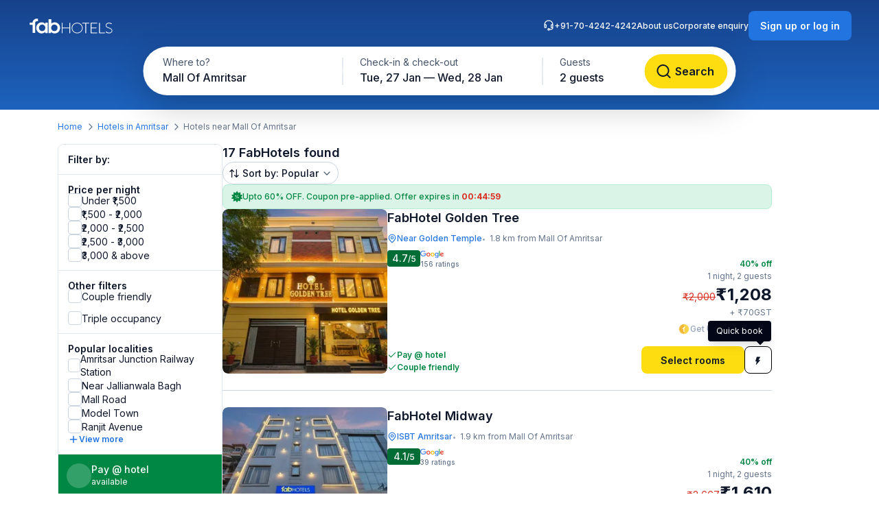

--- FILE ---
content_type: text/html; charset=utf-8
request_url: https://www.fabhotels.com/hotels-in-amritsar/mall-of-amritsar/
body_size: 45779
content:
<!DOCTYPE html><html lang="en"><head><meta charSet="utf-8"/><meta name="viewport" content="width=device-width, initial-scale=1"/><link rel="preload" as="image" href="https://static.fabhotels.com/consumer-assets/web//_next/static/media/sort.b27a5a9f.svg"/><link rel="preload" as="image" href="https://static.fabhotels.com/consumer-assets/web//_next/static/media/chevronV2.1ea583cd.svg"/><link rel="stylesheet" href="https://static.fabhotels.com/consumer-assets/web/_next/static/css/7a87640b31739479.css" data-precedence="next"/><link rel="stylesheet" href="https://static.fabhotels.com/consumer-assets/web/_next/static/css/0bb16f5513ae309c.css" data-precedence="next"/><link rel="stylesheet" href="https://static.fabhotels.com/consumer-assets/web/_next/static/css/e591e665d2f63545.css" data-precedence="next"/><link rel="stylesheet" href="https://static.fabhotels.com/consumer-assets/web/_next/static/css/1ab352c3610e15b4.css" data-precedence="next"/><link rel="preload" as="script" fetchPriority="low" href="https://static.fabhotels.com/consumer-assets/web/_next/static/chunks/webpack-7ab18b434c321a7c.js"/><script src="https://static.fabhotels.com/consumer-assets/web/_next/static/chunks/4bd1b696-100b9d70ed4e49c1.js" async=""></script><script src="https://static.fabhotels.com/consumer-assets/web/_next/static/chunks/1255-f130baedebc17f6e.js" async=""></script><script src="https://static.fabhotels.com/consumer-assets/web/_next/static/chunks/main-app-f3336e172256d2ab.js" async=""></script><script src="https://static.fabhotels.com/consumer-assets/web/_next/static/chunks/3945-f47ea3b6aa5a633e.js" async=""></script><script src="https://static.fabhotels.com/consumer-assets/web/_next/static/chunks/8067-3b9724177783dd39.js" async=""></script><script src="https://static.fabhotels.com/consumer-assets/web/_next/static/chunks/app/layout-6cd15cf23218ab58.js" async=""></script><script src="https://static.fabhotels.com/consumer-assets/web/_next/static/chunks/c857e369-a6c7b29a0bfb774a.js" async=""></script><script src="https://static.fabhotels.com/consumer-assets/web/_next/static/chunks/1356-497180fb2a2b715f.js" async=""></script><script src="https://static.fabhotels.com/consumer-assets/web/_next/static/chunks/2619-b8db57ac19da49ac.js" async=""></script><script src="https://static.fabhotels.com/consumer-assets/web/_next/static/chunks/886-22d2fc2bbdf3268d.js" async=""></script><script src="https://static.fabhotels.com/consumer-assets/web/_next/static/chunks/8496-8f9c6f00bb3f7c84.js" async=""></script><script src="https://static.fabhotels.com/consumer-assets/web/_next/static/chunks/7649-f534e7cce460ae07.js" async=""></script><script src="https://static.fabhotels.com/consumer-assets/web/_next/static/chunks/5254-06b56b9e25d05eb0.js" async=""></script><script src="https://static.fabhotels.com/consumer-assets/web/_next/static/chunks/2515-25d45570821396b0.js" async=""></script><script src="https://static.fabhotels.com/consumer-assets/web/_next/static/chunks/1248-72e9370dde2f99cb.js" async=""></script><script src="https://static.fabhotels.com/consumer-assets/web/_next/static/chunks/6340-8935706a162ca4d9.js" async=""></script><script src="https://static.fabhotels.com/consumer-assets/web/_next/static/chunks/3046-2cc96623a8ae6a9a.js" async=""></script><script src="https://static.fabhotels.com/consumer-assets/web/_next/static/chunks/8114-e030f21337ca7047.js" async=""></script><script src="https://static.fabhotels.com/consumer-assets/web/_next/static/chunks/1866-f7c3f2fd7ab31cff.js" async=""></script><script src="https://static.fabhotels.com/consumer-assets/web/_next/static/chunks/2723-a9a4a94a272946e3.js" async=""></script><script src="https://static.fabhotels.com/consumer-assets/web/_next/static/chunks/app/error-1299a4f559bafaaf.js" async=""></script><script src="https://static.fabhotels.com/consumer-assets/web/_next/static/chunks/6239-abcc08a7072ff871.js" async=""></script><script src="https://static.fabhotels.com/consumer-assets/web/_next/static/chunks/9937-45df9327915cb50d.js" async=""></script><script src="https://static.fabhotels.com/consumer-assets/web/_next/static/chunks/7545-71e0bab9b66f0778.js" async=""></script><script src="https://static.fabhotels.com/consumer-assets/web/_next/static/chunks/1947-5d4f934d11226af1.js" async=""></script><script src="https://static.fabhotels.com/consumer-assets/web/_next/static/chunks/6794-dfba13b1a26f1bb3.js" async=""></script><script src="https://static.fabhotels.com/consumer-assets/web/_next/static/chunks/app/(homePage)/page-da903ac734e7e2b2.js" async=""></script><script src="https://static.fabhotels.com/consumer-assets/web/_next/static/chunks/6765-94efe20fa6116c90.js" async=""></script><script src="https://static.fabhotels.com/consumer-assets/web/_next/static/chunks/1831-8d0ff6f7aa3fd51f.js" async=""></script><script src="https://static.fabhotels.com/consumer-assets/web/_next/static/chunks/4440-e80b902fcaf617e1.js" async=""></script><script src="https://static.fabhotels.com/consumer-assets/web/_next/static/chunks/app/(srpFamily)/search/page-6c2b77f01e7b647b.js" async=""></script><meta name="next-size-adjust" content=""/><meta name="theme-color" content="#17428B"/><meta name="apple-itunes-app" content="app-id=1434875063"/><meta name="format-detection" content="telephone=no"/><meta name="google-site-verification" content="google9edbc19a3e928b40"/><meta name="yandex-verification" content="4df39680b257c65f"/><meta name="msvalidate.01" content="3F13EC879B9EF5A22B386AC2FB4995AC"/><meta name="p:domain_verify" content="9d8c3352c5da787314c8c18e6195b0f6"/><meta name="google-signin-client_id" content="820127981026-htsltem23r4lop2hkv2sjqv7kv0rfrt2.apps.googleusercontent.com"/><meta name="fb:app_id" content="426453951070757"/><link rel="icon" href="/favicon.ico" type="image/x-icon" sizes="32x32"/><link rel="icon" href="https://static.fabhotels.com/img/icons/favicon-16x16_v1.png" sizes="16x16" type="image/png"/><link rel="icon" href="https://static.fabhotels.com/img/icons/favicon-32x32_v1.png" sizes="32x32" type="image/png"/><link rel="icon" href="https://static.fabhotels.com/img/icons/favicon-96x96_v1.png" sizes="96x96" type="image/png"/><link rel="apple-touch-icon" href="https://static.fabhotels.com/img/icons/android-icon-192x192_v1.png"/><title>Hotels near Mall of Amritsar, Amritsar - Book from Rs.1000</title><meta name="description" content="Book hotels in Mall of Amritsar, Amritsar, tariff starts @ ₹1000. Get 3 star hotel amenities including ❆ AC Room ✔ Cozy bed ☕ Free Breakfast ✔ Free Cancellation ✔ Pay at Hotel for all budget hotel near Mall of Amritsar. Use Code FABSTAR and get flat 30% discount on all hotel in Mall of Amritsar."/><meta name="keywords" content="Hotels in Mall of Amritsar Amritsar, Budget hotels in  Mall of Amritsar Amritsar"/><meta name="ROBOTS" content="INDEX, FOLLOW"/><link rel="canonical" href="https://www.fabhotels.com/hotels-in-amritsar/mall-of-amritsar/"/><meta property="og:title" content="Hotels near Mall of Amritsar, Amritsar - Book from Rs.1000"/><meta property="og:site_name" content="FabHotels.com"/><meta property="og:url" content="https://www.fabhotels.com/hotels-in-amritsar/mall-of-amritsar/"/><meta property="og:image" content="https://static.fabhotels.com/citybanners/desktop/listing_amritsar_banner_v1.jpg"/><meta property="og:image:secure_url" content="https://static.fabhotels.com/citybanners/desktop/listing_amritsar_banner_v1.jpg"/><meta property="og:image:type" content="image/png"/><meta property="og:description" content="Book hotels in Mall of Amritsar, Amritsar, tariff starts @ ₹1000. Get 3 star hotel amenities including ❆ AC Room ✔ Cozy bed ☕ Free Breakfast ✔ Free Cancellation ✔ Pay at Hotel for all budget hotel near Mall of Amritsar. Use Code FABSTAR and get flat 30% discount on all hotel in Mall of Amritsar."/><meta property="og:type" content="website"/><meta property="fb:app_id" content="4.26454E+14"/><script src="https://static.fabhotels.com/consumer-assets/web/_next/static/chunks/polyfills-42372ed130431b0a.js" noModule=""></script></head><body class="__className_814cc6 antialiased"><div hidden=""><!--$--><!--/$--></div><noscript><iframe src="https://www.googletagmanager.com/ns.html?id=GTM-WSWPDG" height="0" width="0" style="display:none;visibility:hidden"></iframe></noscript><!--$--><!--/$--><section class="w-full"><header></header><main class="w-full"><script type="application/ld+json">[{"@context":"http://schema.org","@type":"Organization","name":"FabHotels","url":"https://www.fabhotels.com","logo":"https://static.fabhotels.com/massets/img/logo_w.svg","contactPoint":[{"@type":"ContactPoint","telephone":"7042424242","contactType":"customer service"}],"sameAs":["https://www.facebook.com/fabhotelscom/","https://twitter.com/FabHotels","https://instagram.com/fabhotels/","https://pinterest.com/fabhotels/"]},{"@context":"http://schema.org","@type":"ItemList","itemListElement":[{"@type":"ListItem","position":1,"url":"/hotels-in-amritsar/fabhotel-golden-tree-i-cfgctpra.html"},{"@type":"ListItem","position":2,"url":"/hotels-in-amritsar/fabhotel-midway-wlvaltrk.html"},{"@type":"ListItem","position":3,"url":"/hotels-in-amritsar/fabhotel-amar-villa-msbcposu.html"},{"@type":"ListItem","position":4,"url":"/hotels-in-amritsar/fabhotel-rb-inn-uolwzayn.html"},{"@type":"ListItem","position":5,"url":"/hotels-in-amritsar/fabhotel-golden-temple-paradise-i.html"}]},{"@context":"http://schema.org","@type":"BreadcrumbList","itemListElement":[{"@type":"ListItem","position":1,"item":{"@id":"https://www.fabhotels.com","name":"Home"}},{"@type":"ListItem","position":2,"item":{"@id":"https://www.fabhotels.com/hotels-in-amritsar/","name":"Hotels in Amritsar"}},{"@type":"ListItem","position":3,"item":{"@id":"https://www.fabhotels.com/hotels-in-amritsar/mall-of-amritsar/","name":"Mall of amritsar, Amritsar"}}]},{"@context":"http://schema.org","@type":"Hotel","telephone":"7042424242","email":"bookings@fabhotels.com","name":"FabHotel Golden Tree","description":"","geo":{"@type":"GeoCoordinates","latitude":"31.61653024","longitude":"74.88849414"},"paymentAccepted":"Cash, Credit Card, Online payments, UPI, PayPal, PayTM","brand":"fabHotels.com","address":{"@type":"PostalAddress","addressCountry":"IN","addressLocality":"Near Golden Temple","addressRegion":"Amritsar","streetAddress":"Sultanwind Road, Near Golden Temple, Uttam Nagar, Katra Ahluwalia"},"image":"https://pimg.fabhotels.com/resized-propertyimages/474/images/photos-fabhotel-golden-tree-i-cfgctpra-amritsar-Hotels_1766055610510.jpg","priceRange":"1208 - 2000"},{"@context":"http://schema.org","@type":"Hotel","telephone":"7042424242","email":"bookings@fabhotels.com","name":"FabHotel Midway","description":"","geo":{"@type":"GeoCoordinates","latitude":"31.6290798","longitude":"74.8895878"},"paymentAccepted":"Cash, Credit Card, Online payments, UPI, PayPal, PayTM","brand":"fabHotels.com","address":{"@type":"PostalAddress","addressCountry":"IN","addressLocality":"ISBT Amritsar","addressRegion":"Amritsar","streetAddress":"Grand Trunk Road, near Mata Bhag Kaur, Ram Talai, Chowk"},"image":"https://pimg.fabhotels.com/resized-propertyimages/217/images/photos-fabhotel-midway-wlvaltrk-amritsar-Hotels_1768202725807.jpg","priceRange":"1610 - 2667"},{"@context":"http://schema.org","@type":"Hotel","telephone":"7042424242","email":"bookings@fabhotels.com","name":"FabHotel Amar Villa","description":"","geo":{"@type":"GeoCoordinates","latitude":"31.629385","longitude":"74.888786"},"paymentAccepted":"Cash, Credit Card, Online payments, UPI, PayPal, PayTM","brand":"fabHotels.com","address":{"@type":"PostalAddress","addressCountry":"IN","addressLocality":"Bus Stand Amritsar","addressRegion":"Amritsar","streetAddress":"22, New Tehsilpura"},"image":"https://pimg.fabhotels.com/resized-propertyimages/265/images/photos-fabhotel-amar-villa-msbcposu-amritsar-Hotels_1767778246323.jpg","priceRange":"1812 - 3000"},{"@context":"http://schema.org","@type":"Hotel","telephone":"7042424242","email":"bookings@fabhotels.com","name":"FabHotel RB Inn","description":"","geo":{"@type":"GeoCoordinates","latitude":"31.6215","longitude":"74.88549"},"paymentAccepted":"Cash, Credit Card, Online payments, UPI, PayPal, PayTM","brand":"fabHotels.com","address":{"@type":"PostalAddress","addressCountry":"IN","addressLocality":"Near Golden Temple","addressRegion":"Amritsar","streetAddress":"H No.1830/29, Gali No.3, Bhushanpura Road, Near Guru Ravidas Mandir, Bhushanpura"},"image":"https://pimg.fabhotels.com/resized-propertyimages/276/images/photos-fabhotel-rb-inn-uolwzayn-amritsar-Hotels_1768458547467.jpg","priceRange":"1300 - 2167"},{"@context":"http://schema.org","@type":"Hotel","telephone":"7042424242","email":"bookings@fabhotels.com","name":"FabHotel Golden Temple Paradise","description":"","geo":{"@type":"GeoCoordinates","latitude":"31.61951","longitude":"74.880499"},"paymentAccepted":"Cash, Credit Card, Online payments, UPI, PayPal, PayTM","brand":"fabHotels.com","address":{"@type":"PostalAddress","addressCountry":"IN","addressLocality":"Near Golden Temple","addressRegion":"Amritsar","streetAddress":"589/3-9, Mahna Singh Road, Gali Sodiyan, Sultanwind Gate, Golden Temple"},"image":"https://pimg.fabhotels.com/propertyimages/682/images/photos-fabhotel-golden-temple-paradise-i-amritsar-Hotels_1720012803717.jpg"}]</script><header id="header" data-is-collapsed="false" class="group/header pointer-events-none sticky top-0 z-10 bg-transparent px-3xl pb-[101px] pt-md"><div class="pointer-events-auto absolute left-0 top-0 z-[-1] h-full w-full bg-gradient-to-b from-blue-800 to-blue-600 transition-all duration-300 ease-in-out group-data-[is-collapsed=true]/header:h-[70px]"></div><div class="pointer-events-auto flex items-center justify-between transition-all duration-300 ease-in-out"><a href="/"><img alt="FabHotels" loading="lazy" width="127" height="24" decoding="async" data-nimg="1" class="h-xl w-[127px]" style="color:transparent" src="https://static.fabhotels.com/consumer-assets/web//_next/static/media/logo.bdf78b94.svg"/></a><div id="search-bar-container"><div class="flex h-fit w-fit items-center rounded-8xl bg-white py-4xs pl-4xs pr-xs shadow-shallow-below b-md-medium absolute left-1/2 -translate-x-1/2 transition-all duration-300 ease-in-out group-data-[is-collapsed=false]/header:top-7xl group-data-[is-collapsed=true]/header:top-sm group-data-[is-collapsed=true]/header:z-10 group-data-[is-collapsed=false]/header:scale-x-[1.70] group-data-[is-collapsed=false]/header:scale-y-150 group-data-[is-collapsed=false]/header:opacity-0 group-data-[is-collapsed=true]/header:opacity-100"><span class="w-[130px] cursor-pointer truncate rounded-full px-md pb-xm pt-xs hover:bg-gray-100">Mall Of Amritsar</span><div class="h-2xl w-px bg-gray-300"></div><div class="w-[240px] cursor-pointer truncate rounded-full px-md pb-xm pt-xs hover:bg-gray-100">Tue, 27 Jan — Wed, 28 Jan</div><div class="h-2xl w-px bg-gray-300"></div><div class="w-[100px] cursor-pointer truncate rounded-full px-md pb-xm pt-xs hover:bg-gray-100">2 guests</div><button class="inline-flex items-center justify-center text-center transition-colors duration-200 disabled:opacity-50 disabled:cursor-not-allowed font-inter bg-lemon-500 hover:bg-amber-400 active:bg-amber-450 text-content border border-transparent text-b-sm font-medium px-xs py-2xs gap-4xs rounded-max w-auto ml-auto cursor-pointer border-none !p-2xs [&amp;&gt;img]:h-lg [&amp;&gt;img]:w-lg" aria-label=""><img id="left-icon" alt="" loading="lazy" width="24" height="24" decoding="async" data-nimg="1" style="color:transparent" src="https://static.fabhotels.com/consumer-assets/web//_next/static/media/lensDarkBlueMin.14bf8f04.svg"/></button></div><div id="search-bar-expanded" class="absolute left-1/2 -translate-x-1/2 transition-all duration-300 ease-in-out group-data-[is-collapsed=false]/header:top-[68px] group-data-[is-collapsed=true]/header:top-0 group-data-[is-collapsed=false]/header:z-10 group-data-[is-collapsed=true]/header:scale-x-[0.58] group-data-[is-collapsed=true]/header:scale-y-[0.7] group-data-[is-collapsed=false]/header:opacity-100 group-data-[is-collapsed=true]/header:opacity-0"><div class="relative flex items-center justify-start rounded-full bg-white p-1 shadow-deep-above"><span class="cursor-pointer"><div class="relative undefined"><div><div class="relative inline-block "><div class="flex flex-col hover:bg-gray-100 bg-white rounded-[78px] pb-xm pl-xl pr-md pt-xs w-[286px]"><span class="text-b-regular text-[14px] text-gray-600">Where to?</span><span class="b-md-medium text-gray-900 truncate">Mall Of Amritsar</span></div></div></div></div></span><div class="h-10 w-px bg-gray-300"></div><span class="cursor-pointer"><div class="relative min-w-[290px]"><div><div class="relative inline-block "><div class="flex flex-col hover:bg-gray-100 bg-white rounded-5xl pb-xm px-xl pt-xs min-w-[286px]"><span class="text-b-regular text-[14px] text-gray-600">Check-in &amp; check-out</span><span class="b-md-medium text-gray-900 truncate">Tue, 27 Jan — Wed, 28 Jan</span></div></div></div></div></span><div class="h-10 w-px bg-gray-300"></div><div class="flex h-full items-center justify-between pr-[8px]"><span class="cursor-pointer"><div class="relative undefined"><div><div class="relative inline-block "><div class="flex flex-col hover:bg-gray-100 bg-white rounded-5xl pb-xm px-xl pt-xs min-w-[136px]"><span class="text-b-regular text-[14px] text-gray-600">Guests</span><span class="b-md-medium text-gray-900 truncate">2 guests</span></div></div></div></div></span><button class="inline-flex items-center justify-center text-center transition-colors duration-200 disabled:opacity-50 disabled:cursor-not-allowed font-inter bg-lemon-500 hover:bg-amber-400 active:bg-amber-450 text-content border border-transparent text-b-md font-semibold px-m py-sm gap-2xs rounded-max w-auto !my-0 !w-[121px] !py-[12px] !ml-[12px]" aria-label="Search"><img id="left-icon" alt="Search" loading="lazy" width="24" height="24" decoding="async" data-nimg="1" style="color:transparent" src="https://static.fabhotels.com/consumer-assets/web//_next/static/media/lensDarkBlueMin.14bf8f04.svg"/><span class="px-[4px]">Search</span></button></div></div></div></div><div class="relative flex flex-row items-center gap-2xl"><div class="flex gap-2xl text-white b-xs-medium transition-all duration-300 ease-in-out group-data-[is-collapsed=true]/header:z-[-1] group-data-[is-collapsed=true]/header:-translate-y-1/2 group-data-[is-collapsed=true]/header:opacity-0"><a href="tel:+91-70-4242-4242" class="flex cursor-pointer gap-3xs"><img alt="Support phone icon" loading="lazy" width="16" height="16" decoding="async" data-nimg="1" class="h-md w-md" style="color:transparent" src="https://static.fabhotels.com/consumer-assets/web//_next/static/media/support.61805b1a.svg"/>+91-70-4242-4242</a><a target="_blank" rel="noopener noreferrer" class="flex cursor-pointer gap-3xs" href="https://www.travelplusapp.com/about-us">About us</a><a target="_blank" rel="noopener noreferrer" class="flex cursor-pointer gap-3xs" href="/corporate-enquiry">Corporate enquiry</a></div><div><button class="inline-flex items-center justify-center text-center transition-colors duration-200 disabled:opacity-50 disabled:cursor-not-allowed font-inter bg-blue-500 hover:bg-blue-600 active:bg-blue-700 text-white border border-transparent text-b-sm font-semibold px-sm py-xm gap-3xs rounded-lg w-auto " aria-label="Sign up or log in"><span class="px-[4px]">Sign up or log in</span></button></div></div></div></header><nav aria-label="Breadcrumb" class="flex items-center b-xs-regular mx-auto my-md max-w-[1144px] px-md"><div class="flex items-center"><a href="/" class="cursor-pointer text-blue-500 hover:text-blue-800">Home</a><img alt="" loading="lazy" width="16" height="16" decoding="async" data-nimg="1" class="ml-3xs mr-4xs h-md w-md rotate-180" style="color:transparent" src="https://static.fabhotels.com/consumer-assets/web//_next/static/media/chevronLeftGray.5662a227.svg"/></div><div class="flex items-center"><a href="/hotels-in-amritsar/?checkIn=2026-01-27&amp;checkOut=2026-01-28&amp;guests=2&amp;src=breadcrumb" class="cursor-pointer text-blue-500 hover:text-blue-800">Hotels in Amritsar</a><img alt="" loading="lazy" width="16" height="16" decoding="async" data-nimg="1" class="ml-3xs mr-4xs h-md w-md rotate-180" style="color:transparent" src="https://static.fabhotels.com/consumer-assets/web//_next/static/media/chevronLeftGray.5662a227.svg"/></div><div class="flex items-center"><span class="text-gray-500">Hotels near Mall Of Amritsar</span></div></nav><section id="search-results-section" class="mx-auto mt-md flex max-w-[1144px] gap-[72px] px-md"><div class="mb-2xl flex flex-col flex-[0_0_240px]"><div class="flex h-fit flex-col divide-y divide-gray-200 rounded-lg border border-gray-200 undefined"><div class="flex items-center justify-between px-m py-sm"><h2 class="text-gray-900 b-sm-semibold">Filter by:</h2></div><div class="flex flex-col gap-sm px-m py-sm "><h3 class="-mb-3xs text-content b-sm-semibold">Price per night</h3><label class="flex items-center select-none w-fit
    gap-sm
    cursor-pointer
   gap-xs [&amp;_#supportingText]:b-xs-regular [&amp;_#text]:b-sm-regular"><input type="checkbox" class="sr-only"/><div id="selection" class="
    relative flex items-center justify-center border transition-all outline-none
    w-[20px] h-[20px]
    rounded-md
    border-gray-300 bg-white
    hover:border-blue-500 hover:bg-blue-50
    

    
    
    

    cursor-pointer
    focus-visible:ring-2 focus-visible:ring-blue-500 focus-visible:ring-offset-2
  " tabindex="0"></div><div class="flex flex-col"><span id="text" class="
    b-md-medium
    text-content
  ">Under ₹1,500</span></div></label><label class="flex items-center select-none w-fit
    gap-sm
    cursor-pointer
   gap-xs [&amp;_#supportingText]:b-xs-regular [&amp;_#text]:b-sm-regular"><input type="checkbox" class="sr-only"/><div id="selection" class="
    relative flex items-center justify-center border transition-all outline-none
    w-[20px] h-[20px]
    rounded-md
    border-gray-300 bg-white
    hover:border-blue-500 hover:bg-blue-50
    

    
    
    

    cursor-pointer
    focus-visible:ring-2 focus-visible:ring-blue-500 focus-visible:ring-offset-2
  " tabindex="0"></div><div class="flex flex-col"><span id="text" class="
    b-md-medium
    text-content
  ">₹1,500 - ₹2,000</span></div></label><label class="flex items-center select-none w-fit
    gap-sm
    cursor-pointer
   gap-xs [&amp;_#supportingText]:b-xs-regular [&amp;_#text]:b-sm-regular"><input type="checkbox" class="sr-only"/><div id="selection" class="
    relative flex items-center justify-center border transition-all outline-none
    w-[20px] h-[20px]
    rounded-md
    border-gray-300 bg-white
    hover:border-blue-500 hover:bg-blue-50
    

    
    
    

    cursor-pointer
    focus-visible:ring-2 focus-visible:ring-blue-500 focus-visible:ring-offset-2
  " tabindex="0"></div><div class="flex flex-col"><span id="text" class="
    b-md-medium
    text-content
  ">₹2,000 - ₹2,500</span></div></label><label class="flex items-center select-none w-fit
    gap-sm
    cursor-pointer
   gap-xs [&amp;_#supportingText]:b-xs-regular [&amp;_#text]:b-sm-regular"><input type="checkbox" class="sr-only"/><div id="selection" class="
    relative flex items-center justify-center border transition-all outline-none
    w-[20px] h-[20px]
    rounded-md
    border-gray-300 bg-white
    hover:border-blue-500 hover:bg-blue-50
    

    
    
    

    cursor-pointer
    focus-visible:ring-2 focus-visible:ring-blue-500 focus-visible:ring-offset-2
  " tabindex="0"></div><div class="flex flex-col"><span id="text" class="
    b-md-medium
    text-content
  ">₹2,500 - ₹3,000</span></div></label><label class="flex items-center select-none w-fit
    gap-sm
    cursor-pointer
   gap-xs [&amp;_#supportingText]:b-xs-regular [&amp;_#text]:b-sm-regular"><input type="checkbox" class="sr-only"/><div id="selection" class="
    relative flex items-center justify-center border transition-all outline-none
    w-[20px] h-[20px]
    rounded-md
    border-gray-300 bg-white
    hover:border-blue-500 hover:bg-blue-50
    

    
    
    

    cursor-pointer
    focus-visible:ring-2 focus-visible:ring-blue-500 focus-visible:ring-offset-2
  " tabindex="0"></div><div class="flex flex-col"><span id="text" class="
    b-md-medium
    text-content
  ">₹3,000 &amp; above</span></div></label></div><div><div class="flex flex-col gap-sm px-m py-sm "><h3 class="-mb-3xs text-content b-sm-semibold">Other filters</h3><label class="flex items-center select-none w-fit
    gap-sm
    cursor-pointer
   gap-xs [&amp;_#supportingText]:b-xs-regular [&amp;_#text]:b-sm-regular"><input type="checkbox" class="sr-only"/><div id="selection" class="
    relative flex items-center justify-center border transition-all outline-none
    w-[20px] h-[20px]
    rounded-md
    border-gray-300 bg-white
    hover:border-blue-500 hover:bg-blue-50
    

    
    
    

    cursor-pointer
    focus-visible:ring-2 focus-visible:ring-blue-500 focus-visible:ring-offset-2
  " tabindex="0"></div><div class="flex flex-col"><span id="text" class="
    b-md-medium
    text-content
  ">Couple friendly</span></div></label></div><div class="flex flex-col gap-sm px-m py-sm !pt-0"><label class="flex items-center select-none w-fit
    gap-sm
    cursor-pointer
   gap-xs [&amp;_#supportingText]:b-xs-regular [&amp;_#text]:b-sm-regular"><input type="checkbox" class="sr-only"/><div id="selection" class="
    relative flex items-center justify-center border transition-all outline-none
    w-[20px] h-[20px]
    rounded-md
    border-gray-300 bg-white
    hover:border-blue-500 hover:bg-blue-50
    

    
    
    

    cursor-pointer
    focus-visible:ring-2 focus-visible:ring-blue-500 focus-visible:ring-offset-2
  " tabindex="0"></div><div class="flex flex-col"><span id="text" class="
    b-md-medium
    text-content
  ">Triple occupancy</span></div></label></div></div><div class="flex flex-col gap-sm px-m py-sm "><span class="-mb-3xs flex text-content b-sm-semibold">Popular localities</span><label class="flex items-center select-none w-fit
    gap-sm
    cursor-pointer
   gap-xs [&amp;_#supportingText]:b-xs-regular [&amp;_#text]:b-sm-regular"><input type="checkbox" class="sr-only"/><div id="selection" class="
    relative flex items-center justify-center border transition-all outline-none
    w-[20px] h-[20px]
    rounded-md
    border-gray-300 bg-white
    hover:border-blue-500 hover:bg-blue-50
    

    
    
    

    cursor-pointer
    focus-visible:ring-2 focus-visible:ring-blue-500 focus-visible:ring-offset-2
  " tabindex="0"></div><div class="flex flex-col"><span id="text" class="
    b-md-medium
    text-content
  ">Amritsar Junction Railway Station</span></div></label><label class="flex items-center select-none w-fit
    gap-sm
    cursor-pointer
   gap-xs [&amp;_#supportingText]:b-xs-regular [&amp;_#text]:b-sm-regular"><input type="checkbox" class="sr-only"/><div id="selection" class="
    relative flex items-center justify-center border transition-all outline-none
    w-[20px] h-[20px]
    rounded-md
    border-gray-300 bg-white
    hover:border-blue-500 hover:bg-blue-50
    

    
    
    

    cursor-pointer
    focus-visible:ring-2 focus-visible:ring-blue-500 focus-visible:ring-offset-2
  " tabindex="0"></div><div class="flex flex-col"><span id="text" class="
    b-md-medium
    text-content
  ">Near Jallianwala Bagh</span></div></label><label class="flex items-center select-none w-fit
    gap-sm
    cursor-pointer
   gap-xs [&amp;_#supportingText]:b-xs-regular [&amp;_#text]:b-sm-regular"><input type="checkbox" class="sr-only"/><div id="selection" class="
    relative flex items-center justify-center border transition-all outline-none
    w-[20px] h-[20px]
    rounded-md
    border-gray-300 bg-white
    hover:border-blue-500 hover:bg-blue-50
    

    
    
    

    cursor-pointer
    focus-visible:ring-2 focus-visible:ring-blue-500 focus-visible:ring-offset-2
  " tabindex="0"></div><div class="flex flex-col"><span id="text" class="
    b-md-medium
    text-content
  ">Mall Road</span></div></label><label class="flex items-center select-none w-fit
    gap-sm
    cursor-pointer
   gap-xs [&amp;_#supportingText]:b-xs-regular [&amp;_#text]:b-sm-regular"><input type="checkbox" class="sr-only"/><div id="selection" class="
    relative flex items-center justify-center border transition-all outline-none
    w-[20px] h-[20px]
    rounded-md
    border-gray-300 bg-white
    hover:border-blue-500 hover:bg-blue-50
    

    
    
    

    cursor-pointer
    focus-visible:ring-2 focus-visible:ring-blue-500 focus-visible:ring-offset-2
  " tabindex="0"></div><div class="flex flex-col"><span id="text" class="
    b-md-medium
    text-content
  ">Model Town</span></div></label><label class="flex items-center select-none w-fit
    gap-sm
    cursor-pointer
   gap-xs [&amp;_#supportingText]:b-xs-regular [&amp;_#text]:b-sm-regular"><input type="checkbox" class="sr-only"/><div id="selection" class="
    relative flex items-center justify-center border transition-all outline-none
    w-[20px] h-[20px]
    rounded-md
    border-gray-300 bg-white
    hover:border-blue-500 hover:bg-blue-50
    

    
    
    

    cursor-pointer
    focus-visible:ring-2 focus-visible:ring-blue-500 focus-visible:ring-offset-2
  " tabindex="0"></div><div class="flex flex-col"><span id="text" class="
    b-md-medium
    text-content
  ">Ranjit Avenue</span></div></label><div class="flex cursor-pointer items-center gap-3xs"><img alt="plus" loading="lazy" width="16" height="16" decoding="async" data-nimg="1" class="h-md" style="color:transparent" src="https://static.fabhotels.com/consumer-assets/web//_next/static/media/plusBlue.b92d8b45.svg"/><span class="self-start text-blue-500 b-xs-semibold">View more</span></div></div><div class="flex w-full cursor-default items-center gap-xs border-b-[0.5px] border-white bg-green-700 p-sm text-white"><div class="flex h-[36px] w-[36px] items-center justify-center rounded-full bg-white/20"><span class="b-xl-regular">₹</span></div><div class="flex flex-col"><span class="b-sm-medium">Pay @ hotel</span><span class="b-xs-regular">available</span></div></div><div style="background:linear-gradient(180deg, #17428B 0%, #1D63BE 100%)" class="p-sm text-white undefined cursor-default !border-t-[0.5px] !border-white/50"><div class="mb-2xs text-center"><span class="b-sm-medium">Excellent sleep &amp; shower</span><p class="opacity-90 b-xs-regular">available at all FabHotels</p></div><div class="flex flex-wrap justify-between gap-x-xs gap-y-2xs"><div class="flex max-w-[42px] flex-col items-center gap-3xs text-center"><div class="mb-xs flex h-[36px] w-[36px] items-center justify-center rounded-max bg-white/20"><img alt="Free WiFi" loading="lazy" width="20" height="20" decoding="async" data-nimg="1" class="h-lg w-lg" style="color:transparent" src="https://static.fabhotels.com/consumer-assets/web//_next/static/media/wifi.dfcc7aac.svg"/></div><span class="text-[10px] font-normal leading-[120%] opacity-90">Free WiFi</span></div><div class="flex max-w-[42px] flex-col items-center gap-3xs text-center"><div class="mb-xs flex h-[36px] w-[36px] items-center justify-center rounded-max bg-white/20"><img alt="TV" loading="lazy" width="20" height="20" decoding="async" data-nimg="1" class="h-lg w-lg" style="color:transparent" src="https://static.fabhotels.com/consumer-assets/web//_next/static/media/tv.940e9fd1.svg"/></div><span class="text-[10px] font-normal leading-[120%] opacity-90">TV</span></div><div class="flex max-w-[42px] flex-col items-center gap-3xs text-center"><div class="mb-xs flex h-[36px] w-[36px] items-center justify-center rounded-max bg-white/20"><img alt="AC" loading="lazy" width="20" height="20" decoding="async" data-nimg="1" class="h-lg w-lg" style="color:transparent" src="https://static.fabhotels.com/consumer-assets/web//_next/static/media/ac.a1e6667d.svg"/></div><span class="text-[10px] font-normal leading-[120%] opacity-90">AC</span></div><div class="flex max-w-[42px] flex-col items-center gap-3xs text-center"><div class="mb-xs flex h-[36px] w-[36px] items-center justify-center rounded-max bg-white/20"><img alt="24 × 7
Security" loading="lazy" width="20" height="20" decoding="async" data-nimg="1" class="h-lg w-lg" style="color:transparent" src="https://static.fabhotels.com/consumer-assets/web//_next/static/media/security.380da11f.svg"/></div><span class="text-[10px] font-normal leading-[120%] opacity-90">24 × 7
Security</span></div><div class="flex max-w-[42px] flex-col items-center gap-3xs text-center"><div class="mb-xs flex h-[36px] w-[36px] items-center justify-center rounded-max bg-white/20"><img alt="Clean
towels" loading="lazy" width="20" height="20" decoding="async" data-nimg="1" class="h-lg w-lg" style="color:transparent" src="https://static.fabhotels.com/consumer-assets/web//_next/static/media/cleanTowels.c92b9139.svg"/></div><span class="text-[10px] font-normal leading-[120%] opacity-90">Clean
towels</span></div><div class="flex max-w-[42px] flex-col items-center gap-3xs text-center"><div class="mb-xs flex h-[36px] w-[36px] items-center justify-center rounded-max bg-white/20"><img alt="Hot
water" loading="lazy" width="20" height="20" decoding="async" data-nimg="1" class="h-lg w-lg" style="color:transparent" src="https://static.fabhotels.com/consumer-assets/web//_next/static/media/hotShower.c110005f.svg"/></div><span class="text-[10px] font-normal leading-[120%] opacity-90">Hot
water</span></div><div class="flex max-w-[42px] flex-col items-center gap-3xs text-center"><div class="mb-xs flex h-[36px] w-[36px] items-center justify-center rounded-max bg-white/20"><img alt="Toiletries" loading="lazy" width="20" height="20" decoding="async" data-nimg="1" class="h-lg w-lg" style="color:transparent" src="https://static.fabhotels.com/consumer-assets/web//_next/static/media/toiletry.6e105f1b.svg"/></div><span class="text-[10px] font-normal leading-[120%] opacity-90">Toiletries</span></div><div class="flex max-w-[42px] flex-col items-center gap-3xs text-center"><div class="mb-xs flex h-[36px] w-[36px] items-center justify-center rounded-max bg-white/20"><img alt="Room
service" loading="lazy" width="20" height="20" decoding="async" data-nimg="1" class="h-lg w-lg" style="color:transparent" src="https://static.fabhotels.com/consumer-assets/web//_next/static/media/roomService.0ad9ef01.svg"/></div><span class="text-[10px] font-normal leading-[120%] opacity-90">Room
service</span></div></div></div><div class="flex flex-col gap-sm px-m py-sm "><span class="-mb-3xs text-content b-sm-semibold">Amenities</span><label class="flex items-center select-none w-fit
    gap-sm
    cursor-not-allowed
   gap-xs [&amp;_#supportingText]:b-xs-regular [&amp;_#text]:b-sm-regular"><input type="checkbox" disabled="" class="sr-only"/><div id="selection" class="
    relative flex items-center justify-center border transition-all outline-none
    w-[20px] h-[20px]
    rounded-md
    
    
    border-gray-200 bg-gray-100

    
    
    

    cursor-not-allowed
    
  " tabindex="0"></div><div class="flex flex-col"><span id="text" class="
    b-md-medium
    text-gray-400
  ">Swimming Pool</span></div></label><label class="flex items-center select-none w-fit
    gap-sm
    cursor-pointer
   gap-xs [&amp;_#supportingText]:b-xs-regular [&amp;_#text]:b-sm-regular"><input type="checkbox" class="sr-only"/><div id="selection" class="
    relative flex items-center justify-center border transition-all outline-none
    w-[20px] h-[20px]
    rounded-md
    border-gray-300 bg-white
    hover:border-blue-500 hover:bg-blue-50
    

    
    
    

    cursor-pointer
    focus-visible:ring-2 focus-visible:ring-blue-500 focus-visible:ring-offset-2
  " tabindex="0"></div><div class="flex flex-col"><span id="text" class="
    b-md-medium
    text-content
  ">Lift</span></div></label><label class="flex items-center select-none w-fit
    gap-sm
    cursor-not-allowed
   gap-xs [&amp;_#supportingText]:b-xs-regular [&amp;_#text]:b-sm-regular"><input type="checkbox" disabled="" class="sr-only"/><div id="selection" class="
    relative flex items-center justify-center border transition-all outline-none
    w-[20px] h-[20px]
    rounded-md
    
    
    border-gray-200 bg-gray-100

    
    
    

    cursor-not-allowed
    
  " tabindex="0"></div><div class="flex flex-col"><span id="text" class="
    b-md-medium
    text-gray-400
  ">Gym</span></div></label><label class="flex items-center select-none w-fit
    gap-sm
    cursor-not-allowed
   gap-xs [&amp;_#supportingText]:b-xs-regular [&amp;_#text]:b-sm-regular"><input type="checkbox" disabled="" class="sr-only"/><div id="selection" class="
    relative flex items-center justify-center border transition-all outline-none
    w-[20px] h-[20px]
    rounded-md
    
    
    border-gray-200 bg-gray-100

    
    
    

    cursor-not-allowed
    
  " tabindex="0"></div><div class="flex flex-col"><span id="text" class="
    b-md-medium
    text-gray-400
  ">Study Table</span></div></label><label class="flex items-center select-none w-fit
    gap-sm
    cursor-not-allowed
   gap-xs [&amp;_#supportingText]:b-xs-regular [&amp;_#text]:b-sm-regular"><input type="checkbox" disabled="" class="sr-only"/><div id="selection" class="
    relative flex items-center justify-center border transition-all outline-none
    w-[20px] h-[20px]
    rounded-md
    
    
    border-gray-200 bg-gray-100

    
    
    

    cursor-not-allowed
    
  " tabindex="0"></div><div class="flex flex-col"><span id="text" class="
    b-md-medium
    text-gray-400
  ">Electric Kettle</span></div></label><div class="flex cursor-pointer items-center gap-3xs"><img alt="plus" loading="lazy" width="16" height="16" decoding="async" data-nimg="1" class="h-md" style="color:transparent" src="https://static.fabhotels.com/consumer-assets/web//_next/static/media/plusBlue.b92d8b45.svg"/><span class="self-start text-blue-500 b-xs-semibold">View more</span></div></div></div><div class="flex h-fit flex-col divide-y divide-gray-200 rounded-lg border border-gray-200 sticky top-[86px] max-h-[calc(100vh-160px)] overflow-scroll no-scrollbar"><div class="flex items-center justify-between px-m py-sm"><h2 class="text-gray-900 b-sm-semibold">Filter by:</h2></div><div class="flex flex-col gap-sm px-m py-sm "><h3 class="-mb-3xs text-content b-sm-semibold">Price per night</h3><label class="flex items-center select-none w-fit
    gap-sm
    cursor-pointer
   gap-xs [&amp;_#supportingText]:b-xs-regular [&amp;_#text]:b-sm-regular"><input type="checkbox" class="sr-only"/><div id="selection" class="
    relative flex items-center justify-center border transition-all outline-none
    w-[20px] h-[20px]
    rounded-md
    border-gray-300 bg-white
    hover:border-blue-500 hover:bg-blue-50
    

    
    
    

    cursor-pointer
    focus-visible:ring-2 focus-visible:ring-blue-500 focus-visible:ring-offset-2
  " tabindex="0"></div><div class="flex flex-col"><span id="text" class="
    b-md-medium
    text-content
  ">Under ₹1,500</span></div></label><label class="flex items-center select-none w-fit
    gap-sm
    cursor-pointer
   gap-xs [&amp;_#supportingText]:b-xs-regular [&amp;_#text]:b-sm-regular"><input type="checkbox" class="sr-only"/><div id="selection" class="
    relative flex items-center justify-center border transition-all outline-none
    w-[20px] h-[20px]
    rounded-md
    border-gray-300 bg-white
    hover:border-blue-500 hover:bg-blue-50
    

    
    
    

    cursor-pointer
    focus-visible:ring-2 focus-visible:ring-blue-500 focus-visible:ring-offset-2
  " tabindex="0"></div><div class="flex flex-col"><span id="text" class="
    b-md-medium
    text-content
  ">₹1,500 - ₹2,000</span></div></label><label class="flex items-center select-none w-fit
    gap-sm
    cursor-pointer
   gap-xs [&amp;_#supportingText]:b-xs-regular [&amp;_#text]:b-sm-regular"><input type="checkbox" class="sr-only"/><div id="selection" class="
    relative flex items-center justify-center border transition-all outline-none
    w-[20px] h-[20px]
    rounded-md
    border-gray-300 bg-white
    hover:border-blue-500 hover:bg-blue-50
    

    
    
    

    cursor-pointer
    focus-visible:ring-2 focus-visible:ring-blue-500 focus-visible:ring-offset-2
  " tabindex="0"></div><div class="flex flex-col"><span id="text" class="
    b-md-medium
    text-content
  ">₹2,000 - ₹2,500</span></div></label><label class="flex items-center select-none w-fit
    gap-sm
    cursor-pointer
   gap-xs [&amp;_#supportingText]:b-xs-regular [&amp;_#text]:b-sm-regular"><input type="checkbox" class="sr-only"/><div id="selection" class="
    relative flex items-center justify-center border transition-all outline-none
    w-[20px] h-[20px]
    rounded-md
    border-gray-300 bg-white
    hover:border-blue-500 hover:bg-blue-50
    

    
    
    

    cursor-pointer
    focus-visible:ring-2 focus-visible:ring-blue-500 focus-visible:ring-offset-2
  " tabindex="0"></div><div class="flex flex-col"><span id="text" class="
    b-md-medium
    text-content
  ">₹2,500 - ₹3,000</span></div></label><label class="flex items-center select-none w-fit
    gap-sm
    cursor-pointer
   gap-xs [&amp;_#supportingText]:b-xs-regular [&amp;_#text]:b-sm-regular"><input type="checkbox" class="sr-only"/><div id="selection" class="
    relative flex items-center justify-center border transition-all outline-none
    w-[20px] h-[20px]
    rounded-md
    border-gray-300 bg-white
    hover:border-blue-500 hover:bg-blue-50
    

    
    
    

    cursor-pointer
    focus-visible:ring-2 focus-visible:ring-blue-500 focus-visible:ring-offset-2
  " tabindex="0"></div><div class="flex flex-col"><span id="text" class="
    b-md-medium
    text-content
  ">₹3,000 &amp; above</span></div></label></div><div><div class="flex flex-col gap-sm px-m py-sm "><h3 class="-mb-3xs text-content b-sm-semibold">Other filters</h3><label class="flex items-center select-none w-fit
    gap-sm
    cursor-pointer
   gap-xs [&amp;_#supportingText]:b-xs-regular [&amp;_#text]:b-sm-regular"><input type="checkbox" class="sr-only"/><div id="selection" class="
    relative flex items-center justify-center border transition-all outline-none
    w-[20px] h-[20px]
    rounded-md
    border-gray-300 bg-white
    hover:border-blue-500 hover:bg-blue-50
    

    
    
    

    cursor-pointer
    focus-visible:ring-2 focus-visible:ring-blue-500 focus-visible:ring-offset-2
  " tabindex="0"></div><div class="flex flex-col"><span id="text" class="
    b-md-medium
    text-content
  ">Couple friendly</span></div></label></div><div class="flex flex-col gap-sm px-m py-sm !pt-0"><label class="flex items-center select-none w-fit
    gap-sm
    cursor-pointer
   gap-xs [&amp;_#supportingText]:b-xs-regular [&amp;_#text]:b-sm-regular"><input type="checkbox" class="sr-only"/><div id="selection" class="
    relative flex items-center justify-center border transition-all outline-none
    w-[20px] h-[20px]
    rounded-md
    border-gray-300 bg-white
    hover:border-blue-500 hover:bg-blue-50
    

    
    
    

    cursor-pointer
    focus-visible:ring-2 focus-visible:ring-blue-500 focus-visible:ring-offset-2
  " tabindex="0"></div><div class="flex flex-col"><span id="text" class="
    b-md-medium
    text-content
  ">Triple occupancy</span></div></label></div></div><div class="flex flex-col gap-sm px-m py-sm "><span class="-mb-3xs flex text-content b-sm-semibold">Popular localities</span><label class="flex items-center select-none w-fit
    gap-sm
    cursor-pointer
   gap-xs [&amp;_#supportingText]:b-xs-regular [&amp;_#text]:b-sm-regular"><input type="checkbox" class="sr-only"/><div id="selection" class="
    relative flex items-center justify-center border transition-all outline-none
    w-[20px] h-[20px]
    rounded-md
    border-gray-300 bg-white
    hover:border-blue-500 hover:bg-blue-50
    

    
    
    

    cursor-pointer
    focus-visible:ring-2 focus-visible:ring-blue-500 focus-visible:ring-offset-2
  " tabindex="0"></div><div class="flex flex-col"><span id="text" class="
    b-md-medium
    text-content
  ">Amritsar Junction Railway Station</span></div></label><label class="flex items-center select-none w-fit
    gap-sm
    cursor-pointer
   gap-xs [&amp;_#supportingText]:b-xs-regular [&amp;_#text]:b-sm-regular"><input type="checkbox" class="sr-only"/><div id="selection" class="
    relative flex items-center justify-center border transition-all outline-none
    w-[20px] h-[20px]
    rounded-md
    border-gray-300 bg-white
    hover:border-blue-500 hover:bg-blue-50
    

    
    
    

    cursor-pointer
    focus-visible:ring-2 focus-visible:ring-blue-500 focus-visible:ring-offset-2
  " tabindex="0"></div><div class="flex flex-col"><span id="text" class="
    b-md-medium
    text-content
  ">Near Jallianwala Bagh</span></div></label><label class="flex items-center select-none w-fit
    gap-sm
    cursor-pointer
   gap-xs [&amp;_#supportingText]:b-xs-regular [&amp;_#text]:b-sm-regular"><input type="checkbox" class="sr-only"/><div id="selection" class="
    relative flex items-center justify-center border transition-all outline-none
    w-[20px] h-[20px]
    rounded-md
    border-gray-300 bg-white
    hover:border-blue-500 hover:bg-blue-50
    

    
    
    

    cursor-pointer
    focus-visible:ring-2 focus-visible:ring-blue-500 focus-visible:ring-offset-2
  " tabindex="0"></div><div class="flex flex-col"><span id="text" class="
    b-md-medium
    text-content
  ">Mall Road</span></div></label><label class="flex items-center select-none w-fit
    gap-sm
    cursor-pointer
   gap-xs [&amp;_#supportingText]:b-xs-regular [&amp;_#text]:b-sm-regular"><input type="checkbox" class="sr-only"/><div id="selection" class="
    relative flex items-center justify-center border transition-all outline-none
    w-[20px] h-[20px]
    rounded-md
    border-gray-300 bg-white
    hover:border-blue-500 hover:bg-blue-50
    

    
    
    

    cursor-pointer
    focus-visible:ring-2 focus-visible:ring-blue-500 focus-visible:ring-offset-2
  " tabindex="0"></div><div class="flex flex-col"><span id="text" class="
    b-md-medium
    text-content
  ">Model Town</span></div></label><label class="flex items-center select-none w-fit
    gap-sm
    cursor-pointer
   gap-xs [&amp;_#supportingText]:b-xs-regular [&amp;_#text]:b-sm-regular"><input type="checkbox" class="sr-only"/><div id="selection" class="
    relative flex items-center justify-center border transition-all outline-none
    w-[20px] h-[20px]
    rounded-md
    border-gray-300 bg-white
    hover:border-blue-500 hover:bg-blue-50
    

    
    
    

    cursor-pointer
    focus-visible:ring-2 focus-visible:ring-blue-500 focus-visible:ring-offset-2
  " tabindex="0"></div><div class="flex flex-col"><span id="text" class="
    b-md-medium
    text-content
  ">Ranjit Avenue</span></div></label><div class="flex cursor-pointer items-center gap-3xs"><img alt="plus" loading="lazy" width="16" height="16" decoding="async" data-nimg="1" class="h-md" style="color:transparent" src="https://static.fabhotels.com/consumer-assets/web//_next/static/media/plusBlue.b92d8b45.svg"/><span class="self-start text-blue-500 b-xs-semibold">View more</span></div></div><div class="flex flex-col gap-sm px-m py-sm "><span class="-mb-3xs text-content b-sm-semibold">Amenities</span><label class="flex items-center select-none w-fit
    gap-sm
    cursor-not-allowed
   gap-xs [&amp;_#supportingText]:b-xs-regular [&amp;_#text]:b-sm-regular"><input type="checkbox" disabled="" class="sr-only"/><div id="selection" class="
    relative flex items-center justify-center border transition-all outline-none
    w-[20px] h-[20px]
    rounded-md
    
    
    border-gray-200 bg-gray-100

    
    
    

    cursor-not-allowed
    
  " tabindex="0"></div><div class="flex flex-col"><span id="text" class="
    b-md-medium
    text-gray-400
  ">Swimming Pool</span></div></label><label class="flex items-center select-none w-fit
    gap-sm
    cursor-pointer
   gap-xs [&amp;_#supportingText]:b-xs-regular [&amp;_#text]:b-sm-regular"><input type="checkbox" class="sr-only"/><div id="selection" class="
    relative flex items-center justify-center border transition-all outline-none
    w-[20px] h-[20px]
    rounded-md
    border-gray-300 bg-white
    hover:border-blue-500 hover:bg-blue-50
    

    
    
    

    cursor-pointer
    focus-visible:ring-2 focus-visible:ring-blue-500 focus-visible:ring-offset-2
  " tabindex="0"></div><div class="flex flex-col"><span id="text" class="
    b-md-medium
    text-content
  ">Lift</span></div></label><label class="flex items-center select-none w-fit
    gap-sm
    cursor-not-allowed
   gap-xs [&amp;_#supportingText]:b-xs-regular [&amp;_#text]:b-sm-regular"><input type="checkbox" disabled="" class="sr-only"/><div id="selection" class="
    relative flex items-center justify-center border transition-all outline-none
    w-[20px] h-[20px]
    rounded-md
    
    
    border-gray-200 bg-gray-100

    
    
    

    cursor-not-allowed
    
  " tabindex="0"></div><div class="flex flex-col"><span id="text" class="
    b-md-medium
    text-gray-400
  ">Gym</span></div></label><label class="flex items-center select-none w-fit
    gap-sm
    cursor-not-allowed
   gap-xs [&amp;_#supportingText]:b-xs-regular [&amp;_#text]:b-sm-regular"><input type="checkbox" disabled="" class="sr-only"/><div id="selection" class="
    relative flex items-center justify-center border transition-all outline-none
    w-[20px] h-[20px]
    rounded-md
    
    
    border-gray-200 bg-gray-100

    
    
    

    cursor-not-allowed
    
  " tabindex="0"></div><div class="flex flex-col"><span id="text" class="
    b-md-medium
    text-gray-400
  ">Study Table</span></div></label><label class="flex items-center select-none w-fit
    gap-sm
    cursor-not-allowed
   gap-xs [&amp;_#supportingText]:b-xs-regular [&amp;_#text]:b-sm-regular"><input type="checkbox" disabled="" class="sr-only"/><div id="selection" class="
    relative flex items-center justify-center border transition-all outline-none
    w-[20px] h-[20px]
    rounded-md
    
    
    border-gray-200 bg-gray-100

    
    
    

    cursor-not-allowed
    
  " tabindex="0"></div><div class="flex flex-col"><span id="text" class="
    b-md-medium
    text-gray-400
  ">Electric Kettle</span></div></label><div class="flex cursor-pointer items-center gap-3xs"><img alt="plus" loading="lazy" width="16" height="16" decoding="async" data-nimg="1" class="h-md" style="color:transparent" src="https://static.fabhotels.com/consumer-assets/web//_next/static/media/plusBlue.b92d8b45.svg"/><span class="self-start text-blue-500 b-xs-semibold">View more</span></div></div></div></div><div class="flex flex-[0_1_800px] flex-col gap-xl pb-[64px]"><div class="flex flex-col gap-sm text-gray-900 b-lg-semibold">17 FabHotels found<div class="flex h-fit flex-wrap items-center gap-xs"><div class="relative undefined"><div><button class="inline-flex items-center rounded-max border focus:outline-none focus-visible:outline-none  gap-4xs px-xs py-2xs b-sm-medium border-gray-300 text-gray-600 hover:bg-gray-50 active:bg-gray-200 focus:bg-gray-200 cursor-pointer text-gray-900" type="button"><span class="inline-flex items-center"><img alt="sort" width="16" height="16" decoding="async" data-nimg="1" class="h-md w-md" style="color:transparent" src="https://static.fabhotels.com/consumer-assets/web//_next/static/media/sort.b27a5a9f.svg"/></span><span class="px-3xs">Sort by: Popular</span><span class="inline-flex items-center"><img alt="sort" width="16" height="16" decoding="async" data-nimg="1" class="h-md w-md " style="color:transparent" src="https://static.fabhotels.com/consumer-assets/web//_next/static/media/chevronV2.1ea583cd.svg"/></span></button></div></div></div></div><div><div class="mb-xl flex w-full max-w-[800px] cursor-pointer gap-md border-b border-gray-300 pb-xl undefined"><div class="relative w-[240px]"><div id="card-carousel" class="group relative h-[240px] w-[240px] [&amp;_#carousel-content]:rounded-lg " data-testid="card-carousel"><span class="absolute top-1/2 z-[1] hidden h-[32px] w-[32px] -translate-y-1/2 cursor-pointer select-none items-center justify-center rounded-full group-hover:flex opacity-50 rotate-180 left-xs" style="background:rgba(2, 6, 23, 0.80)"><img alt="next" loading="lazy" width="20" height="20" decoding="async" data-nimg="1" style="color:transparent" src="https://static.fabhotels.com/consumer-assets/web//_next/static/media/srpWhiteArrow.df78b044.svg"/></span><div id="carousel-content" style="gap:16px" class="flex overflow-hidden [&amp;&gt;*]:flex-shrink-0"><img data-index="0" alt="Hero image" loading="lazy" width="240" height="240" decoding="async" data-nimg="1" class="relative h-[240px] w-[240px] rounded-[inherit] object-cover " style="color:transparent;background-size:cover;background-position:50% 50%;background-repeat:no-repeat;background-image:url(&quot;data:image/svg+xml;charset=utf-8,%3Csvg xmlns=&#x27;http://www.w3.org/2000/svg&#x27; viewBox=&#x27;0 0 240 240&#x27;%3E%3Cfilter id=&#x27;b&#x27; color-interpolation-filters=&#x27;sRGB&#x27;%3E%3CfeGaussianBlur stdDeviation=&#x27;20&#x27;/%3E%3CfeColorMatrix values=&#x27;1 0 0 0 0 0 1 0 0 0 0 0 1 0 0 0 0 0 100 -1&#x27; result=&#x27;s&#x27;/%3E%3CfeFlood x=&#x27;0&#x27; y=&#x27;0&#x27; width=&#x27;100%25&#x27; height=&#x27;100%25&#x27;/%3E%3CfeComposite operator=&#x27;out&#x27; in=&#x27;s&#x27;/%3E%3CfeComposite in2=&#x27;SourceGraphic&#x27;/%3E%3CfeGaussianBlur stdDeviation=&#x27;20&#x27;/%3E%3C/filter%3E%3Cimage width=&#x27;100%25&#x27; height=&#x27;100%25&#x27; x=&#x27;0&#x27; y=&#x27;0&#x27; preserveAspectRatio=&#x27;none&#x27; style=&#x27;filter: url(%23b);&#x27; href=&#x27;[data-uri]&#x27;/%3E%3C/svg%3E&quot;)" src="https://pimg.fabhotels.com/resized-propertyimages/474/images/photos-fabhotel-golden-tree-i-cfgctpra-amritsar-Hotels_1766055610510.jpg?w=240&amp;h=240"/><div data-index="1" class="relative h-[240px] w-[240px] rounded-[inherit] bg-gray-100"></div><div data-index="2" class="relative h-[240px] w-[240px] rounded-[inherit] bg-gray-100"></div><div data-index="3" class="relative h-[240px] w-[240px] rounded-[inherit] bg-gray-100"></div><div data-index="4" class="relative h-[240px] w-[240px] rounded-[inherit] bg-gray-100"></div><div data-index="5" class="relative h-[240px] w-[240px] rounded-[inherit] bg-gray-100"></div><div data-index="6" class="relative h-[240px] w-[240px] rounded-[inherit] bg-gray-100"></div><div data-index="7" class="relative h-[240px] w-[240px] rounded-[inherit] bg-gray-100"></div><div data-index="8" class="relative h-[240px] w-[240px] rounded-[inherit] bg-gray-100"></div><div data-index="9" class="relative h-[240px] w-[240px] rounded-[inherit] bg-gray-100"></div><div data-index="10" class="relative h-[240px] w-[240px] rounded-[inherit] bg-gray-100"></div><div data-index="11" class="relative h-[240px] w-[240px] rounded-[inherit] bg-gray-100"></div><div data-index="12" class="relative h-[240px] w-[240px] rounded-[inherit] bg-gray-100"></div><div data-index="13" class="relative h-[240px] w-[240px] rounded-[inherit] bg-gray-100"></div><div data-index="14" class="relative h-[240px] w-[240px] rounded-[inherit] bg-gray-100"></div><div data-index="15" class="relative h-[240px] w-[240px] rounded-[inherit] bg-gray-100"></div><div data-index="16" class="relative h-[240px] w-[240px] rounded-[inherit] bg-gray-100"></div><div data-index="17" class="relative h-[240px] w-[240px] rounded-[inherit] bg-gray-100"></div><div data-index="18" class="relative h-[240px] w-[240px] rounded-[inherit] bg-gray-100"></div><div data-index="19" class="relative h-[240px] w-[240px] rounded-[inherit] bg-gray-100"></div><div data-index="20" class="relative h-[240px] w-[240px] rounded-[inherit] bg-gray-100"></div><div data-index="21" class="relative h-[240px] w-[240px] rounded-[inherit] bg-gray-100"></div><div data-index="22" class="relative h-[240px] w-[240px] rounded-[inherit] bg-gray-100"></div><div data-index="23" class="relative h-[240px] w-[240px] rounded-[inherit] bg-gray-100"></div><div data-index="24" class="relative h-[240px] w-[240px] rounded-[inherit] bg-gray-100"></div><div data-index="25" class="relative h-[240px] w-[240px] rounded-[inherit] bg-gray-100"></div><div data-index="26" class="relative h-[240px] w-[240px] rounded-[inherit] bg-gray-100"></div><div data-index="27" class="relative h-[240px] w-[240px] rounded-[inherit] bg-gray-100"></div><div data-index="28" class="relative h-[240px] w-[240px] rounded-[inherit] bg-gray-100"></div><div data-index="29" class="relative h-[240px] w-[240px] rounded-[inherit] bg-gray-100"></div><div data-index="30" class="relative h-[240px] w-[240px] rounded-[inherit] bg-gray-100"></div><div data-index="31" class="relative h-[240px] w-[240px] rounded-[inherit] bg-gray-100"></div><div data-index="32" class="relative h-[240px] w-[240px] rounded-[inherit] bg-gray-100"></div><div data-index="33" class="relative h-[240px] w-[240px] rounded-[inherit] bg-gray-100"></div><div data-index="34" class="relative h-[240px] w-[240px] rounded-[inherit] bg-gray-100"></div></div><span class="absolute top-1/2 z-[1] hidden h-[32px] w-[32px] -translate-y-1/2 cursor-pointer select-none items-center justify-center rounded-full group-hover:flex opacity-50  right-xs" style="background:rgba(2, 6, 23, 0.80)"><img alt="next" loading="lazy" width="20" height="20" decoding="async" data-nimg="1" style="color:transparent" src="https://static.fabhotels.com/consumer-assets/web//_next/static/media/srpWhiteArrow.df78b044.svg"/></span></div></div><div class="relative flex w-full flex-col justify-between"><div class="relative"><div class="flex w-full items-start justify-between gap-2xs"><div class="relative"><p class="b-lg-semibold text-content hover:text-blue-500 line-clamp-2" title="FabHotel Golden Tree">FabHotel Golden Tree</p><div class="mt-xs flex w-full flex-wrap items-center gap-2xs"><img alt="Near Golden Temple" loading="lazy" width="14" height="14" decoding="async" data-nimg="1" class="h-[14px] w-[14px]" style="color:transparent" src="https://static.fabhotels.com/consumer-assets/web//_next/static/media/location.8db4e982.svg"/><span title="Near Golden Temple" class="relative max-w-[181px] truncate text-blue-500 b-xs-medium ">Near Golden Temple</span><span title="1.8 km from Mall Of Amritsar" class="max-w-[181px] truncate text-gray-500 b-xs-regular"><span class="mr-2xs text-[10px] text-gray-400">•</span>1.8 km from Mall Of Amritsar</span></div></div></div><div class="absolute -bottom-xs translate-y-full"><div class="flex items-center gap-2xs undefined"><div class="flex gap-[8px]"><span style="background-color:#006C36" class="flex max-h-[24px] justify-center rounded-[4px] px-[4px] py-[7px] text-white "><div class="flex min-w-[40px] items-center justify-center"><span class="!leading-[92%] b-sm-medium">4.7</span><span class="pt-[1px] !leading-[115%] b-xs-medium">/5</span></div></span><span class="flex max-h-[24px] flex-col justify-between text-gray-500 b-sm-medium"><img alt="google icon" loading="lazy" width="38" height="13" decoding="async" data-nimg="1" class=" h-[12px] w-[35px]" style="color:transparent" src="https://static.fabhotels.com/consumer-assets/web//_next/static/media/googleIcon.68dad101.svg"/><span class="!text-[10px] font-medium !leading-[72%] text-gray-500 ">156<!-- --> <!-- -->ratings</span></span></div></div></div></div><div class="flex w-full items-end justify-between"><div><div class="flex flex-col gap-3xs"><span class="flex items-center gap-2xs text-green-700 b-xs-semibold "><img alt="benefit icon" loading="lazy" width="14" height="14" decoding="async" data-nimg="1" class="h-[14px] w-[14px]" style="color:transparent" src="https://static.fabhotels.com/consumer-assets/web//_next/static/media/srpGreenTick.514b55a0.svg"/>Pay @ hotel</span><span class="flex items-center gap-2xs text-green-700 b-xs-semibold "><img alt="benefit icon" loading="lazy" width="14" height="14" decoding="async" data-nimg="1" class="h-[14px] w-[14px]" style="color:transparent" src="https://static.fabhotels.com/consumer-assets/web//_next/static/media/srpGreenTick.514b55a0.svg"/>Couple friendly</span></div></div><div class="flex flex-col items-end"><div class="text-green-700 b-xs-semibold">40<!-- -->% off</div><span class="text-gray-500 b-xs-regular">1 night,<!-- --> <!-- -->2 guests</span><div class="mb-px mt-0.5 flex items-baseline gap-xs"><span class="text-red-600 line-through b-sm-regular"><span><span class="!font-sans">₹</span>2,000</span></span><span class="text-gray-900 h-md-bold"><span><span class="!font-sans">₹</span>1,208</span></span></div><span class="flex items-center text-gray-500 b-xs-regular"><span class="mr-3xs">+</span><span><span class="!font-sans">₹</span>70</span> GST</span><span class="mt-2xs flex items-center justify-end gap-3xs text-gray-400 b-xs-medium"><img alt="fab credits" loading="lazy" width="18" height="18" decoding="async" data-nimg="1" class="h-[18px] w-[18px]" style="color:transparent" src="https://static.fabhotels.com/consumer-assets/web//_next/static/media/srpFabCredits.4fe4dc46.svg"/>Get ₹60+ Fab credits</span><div class="action-buttons mt-md flex justify-end gap-xs"><a href="https://www.fabhotels.com/hotels-in-amritsar/fabhotel-golden-tree-i-cfgctpra.html?guests=2&amp;checkIn=2026-01-27&amp;checkOut=2026-01-28&amp;searchTerm=mall-of-amritsar&amp;pdpSource=srp&amp;srpType=SEO" target="_blank"><button class="inline-flex items-center justify-center text-center transition-colors duration-200 disabled:opacity-50 disabled:cursor-not-allowed font-inter bg-lemon-500 hover:bg-amber-400 active:bg-amber-450 text-content border border-transparent text-b-sm font-semibold px-sm py-xm gap-3xs rounded-lg w-auto !h-[40px] !w-[150px] rounded-lg !border-md" aria-label="Select rooms"><span class="px-[4px]">Select rooms</span></button></a><div><a href="https://www.fabhotels.com/checkout/review?guests=2&amp;checkIn=2026-01-27&amp;checkOut=2026-01-28&amp;searchTerm=mall-of-amritsar&amp;pdpSource=srp&amp;srpType=SEO&amp;city=Amritsar&amp;hotel=fabhotel-golden-tree-i-cfgctpra&amp;checkoutSource=quickBook" target="_blank" class="group relative flex h-[40px] w-[40px] items-center justify-center rounded-lg border-md border-black"><img alt="QuickBook" loading="lazy" width="16" height="10" decoding="async" data-nimg="1" style="color:transparent" src="https://static.fabhotels.com/consumer-assets/web//_next/static/media/srpQuickBook.faf20662.svg"/><span class="absolute bottom-full right-0 mb-2 hidden w-max max-w-xs rounded bg-gray-950 px-3 py-2xs text-white shadow-lg b-xs-regular before:absolute before:-bottom-[2px] before:right-[8px] before:z-[-1] before:mx-auto before:h-4 before:w-4 before:rotate-45 before:bg-gray-950 group-hover:block">Quick book</span></a></div></div></div></div></div></div><div class="mb-xl flex w-full max-w-[800px] cursor-pointer gap-md border-b border-gray-300 pb-xl undefined"><div class="relative w-[240px]"><div id="card-carousel" class="group relative h-[240px] w-[240px] [&amp;_#carousel-content]:rounded-lg " data-testid="card-carousel"><span class="absolute top-1/2 z-[1] hidden h-[32px] w-[32px] -translate-y-1/2 cursor-pointer select-none items-center justify-center rounded-full group-hover:flex opacity-50 rotate-180 left-xs" style="background:rgba(2, 6, 23, 0.80)"><img alt="next" loading="lazy" width="20" height="20" decoding="async" data-nimg="1" style="color:transparent" src="https://static.fabhotels.com/consumer-assets/web//_next/static/media/srpWhiteArrow.df78b044.svg"/></span><div id="carousel-content" style="gap:16px" class="flex overflow-hidden [&amp;&gt;*]:flex-shrink-0"><img data-index="0" alt="Hero image" loading="lazy" width="240" height="240" decoding="async" data-nimg="1" class="relative h-[240px] w-[240px] rounded-[inherit] object-cover " style="color:transparent;background-size:cover;background-position:50% 50%;background-repeat:no-repeat;background-image:url(&quot;data:image/svg+xml;charset=utf-8,%3Csvg xmlns=&#x27;http://www.w3.org/2000/svg&#x27; viewBox=&#x27;0 0 240 240&#x27;%3E%3Cfilter id=&#x27;b&#x27; color-interpolation-filters=&#x27;sRGB&#x27;%3E%3CfeGaussianBlur stdDeviation=&#x27;20&#x27;/%3E%3CfeColorMatrix values=&#x27;1 0 0 0 0 0 1 0 0 0 0 0 1 0 0 0 0 0 100 -1&#x27; result=&#x27;s&#x27;/%3E%3CfeFlood x=&#x27;0&#x27; y=&#x27;0&#x27; width=&#x27;100%25&#x27; height=&#x27;100%25&#x27;/%3E%3CfeComposite operator=&#x27;out&#x27; in=&#x27;s&#x27;/%3E%3CfeComposite in2=&#x27;SourceGraphic&#x27;/%3E%3CfeGaussianBlur stdDeviation=&#x27;20&#x27;/%3E%3C/filter%3E%3Cimage width=&#x27;100%25&#x27; height=&#x27;100%25&#x27; x=&#x27;0&#x27; y=&#x27;0&#x27; preserveAspectRatio=&#x27;none&#x27; style=&#x27;filter: url(%23b);&#x27; href=&#x27;[data-uri]&#x27;/%3E%3C/svg%3E&quot;)" src="https://pimg.fabhotels.com/resized-propertyimages/217/images/photos-fabhotel-midway-wlvaltrk-amritsar-Hotels_1768202725807.jpg?w=240&amp;h=240"/><div data-index="1" class="relative h-[240px] w-[240px] rounded-[inherit] bg-gray-100"></div><div data-index="2" class="relative h-[240px] w-[240px] rounded-[inherit] bg-gray-100"></div><div data-index="3" class="relative h-[240px] w-[240px] rounded-[inherit] bg-gray-100"></div><div data-index="4" class="relative h-[240px] w-[240px] rounded-[inherit] bg-gray-100"></div><div data-index="5" class="relative h-[240px] w-[240px] rounded-[inherit] bg-gray-100"></div><div data-index="6" class="relative h-[240px] w-[240px] rounded-[inherit] bg-gray-100"></div><div data-index="7" class="relative h-[240px] w-[240px] rounded-[inherit] bg-gray-100"></div><div data-index="8" class="relative h-[240px] w-[240px] rounded-[inherit] bg-gray-100"></div><div data-index="9" class="relative h-[240px] w-[240px] rounded-[inherit] bg-gray-100"></div><div data-index="10" class="relative h-[240px] w-[240px] rounded-[inherit] bg-gray-100"></div><div data-index="11" class="relative h-[240px] w-[240px] rounded-[inherit] bg-gray-100"></div><div data-index="12" class="relative h-[240px] w-[240px] rounded-[inherit] bg-gray-100"></div><div data-index="13" class="relative h-[240px] w-[240px] rounded-[inherit] bg-gray-100"></div><div data-index="14" class="relative h-[240px] w-[240px] rounded-[inherit] bg-gray-100"></div><div data-index="15" class="relative h-[240px] w-[240px] rounded-[inherit] bg-gray-100"></div><div data-index="16" class="relative h-[240px] w-[240px] rounded-[inherit] bg-gray-100"></div><div data-index="17" class="relative h-[240px] w-[240px] rounded-[inherit] bg-gray-100"></div><div data-index="18" class="relative h-[240px] w-[240px] rounded-[inherit] bg-gray-100"></div><div data-index="19" class="relative h-[240px] w-[240px] rounded-[inherit] bg-gray-100"></div><div data-index="20" class="relative h-[240px] w-[240px] rounded-[inherit] bg-gray-100"></div><div data-index="21" class="relative h-[240px] w-[240px] rounded-[inherit] bg-gray-100"></div><div data-index="22" class="relative h-[240px] w-[240px] rounded-[inherit] bg-gray-100"></div><div data-index="23" class="relative h-[240px] w-[240px] rounded-[inherit] bg-gray-100"></div><div data-index="24" class="relative h-[240px] w-[240px] rounded-[inherit] bg-gray-100"></div><div data-index="25" class="relative h-[240px] w-[240px] rounded-[inherit] bg-gray-100"></div><div data-index="26" class="relative h-[240px] w-[240px] rounded-[inherit] bg-gray-100"></div><div data-index="27" class="relative h-[240px] w-[240px] rounded-[inherit] bg-gray-100"></div><div data-index="28" class="relative h-[240px] w-[240px] rounded-[inherit] bg-gray-100"></div><div data-index="29" class="relative h-[240px] w-[240px] rounded-[inherit] bg-gray-100"></div><div data-index="30" class="relative h-[240px] w-[240px] rounded-[inherit] bg-gray-100"></div><div data-index="31" class="relative h-[240px] w-[240px] rounded-[inherit] bg-gray-100"></div></div><span class="absolute top-1/2 z-[1] hidden h-[32px] w-[32px] -translate-y-1/2 cursor-pointer select-none items-center justify-center rounded-full group-hover:flex opacity-50  right-xs" style="background:rgba(2, 6, 23, 0.80)"><img alt="next" loading="lazy" width="20" height="20" decoding="async" data-nimg="1" style="color:transparent" src="https://static.fabhotels.com/consumer-assets/web//_next/static/media/srpWhiteArrow.df78b044.svg"/></span></div></div><div class="relative flex w-full flex-col justify-between"><div class="relative"><div class="flex w-full items-start justify-between gap-2xs"><div class="relative"><p class="b-lg-semibold text-content hover:text-blue-500 line-clamp-2" title="FabHotel Midway">FabHotel Midway</p><div class="mt-xs flex w-full flex-wrap items-center gap-2xs"><img alt="ISBT Amritsar" loading="lazy" width="14" height="14" decoding="async" data-nimg="1" class="h-[14px] w-[14px]" style="color:transparent" src="https://static.fabhotels.com/consumer-assets/web//_next/static/media/location.8db4e982.svg"/><span title="ISBT Amritsar" class="relative max-w-[181px] truncate text-blue-500 b-xs-medium ">ISBT Amritsar</span><span title="1.9 km from Mall Of Amritsar" class="max-w-[181px] truncate text-gray-500 b-xs-regular"><span class="mr-2xs text-[10px] text-gray-400">•</span>1.9 km from Mall Of Amritsar</span></div></div></div><div class="absolute -bottom-xs translate-y-full"><div class="flex items-center gap-2xs undefined"><div class="flex gap-[8px]"><span style="background-color:#006C36" class="flex max-h-[24px] justify-center rounded-[4px] px-[4px] py-[7px] text-white "><div class="flex min-w-[40px] items-center justify-center"><span class="!leading-[92%] b-sm-medium">4.1</span><span class="pt-[1px] !leading-[115%] b-xs-medium">/5</span></div></span><span class="flex max-h-[24px] flex-col justify-between text-gray-500 b-sm-medium"><img alt="google icon" loading="lazy" width="38" height="13" decoding="async" data-nimg="1" class=" h-[12px] w-[35px]" style="color:transparent" src="https://static.fabhotels.com/consumer-assets/web//_next/static/media/googleIcon.68dad101.svg"/><span class="!text-[10px] font-medium !leading-[72%] text-gray-500 ">39<!-- --> <!-- -->ratings</span></span></div></div></div></div><div class="flex w-full items-end justify-between"><div><div class="flex flex-col gap-3xs"><span class="flex items-center gap-2xs text-green-700 b-xs-semibold "><img alt="benefit icon" loading="lazy" width="14" height="14" decoding="async" data-nimg="1" class="h-[14px] w-[14px]" style="color:transparent" src="https://static.fabhotels.com/consumer-assets/web//_next/static/media/srpGreenTick.514b55a0.svg"/>Pay @ hotel</span><span class="flex items-center gap-2xs text-green-700 b-xs-semibold "><img alt="benefit icon" loading="lazy" width="14" height="14" decoding="async" data-nimg="1" class="h-[14px] w-[14px]" style="color:transparent" src="https://static.fabhotels.com/consumer-assets/web//_next/static/media/srpGreenTick.514b55a0.svg"/>Couple friendly</span></div></div><div class="flex flex-col items-end"><div class="text-green-700 b-xs-semibold">40<!-- -->% off</div><span class="text-gray-500 b-xs-regular">1 night,<!-- --> <!-- -->2 guests</span><div class="mb-px mt-0.5 flex items-baseline gap-xs"><span class="text-red-600 line-through b-sm-regular"><span><span class="!font-sans">₹</span>2,667</span></span><span class="text-gray-900 h-md-bold"><span><span class="!font-sans">₹</span>1,610</span></span></div><span class="flex items-center text-gray-500 b-xs-regular"><span class="mr-3xs">+</span><span><span class="!font-sans">₹</span>93</span> GST</span><span class="mt-2xs flex items-center justify-end gap-3xs text-gray-400 b-xs-medium"><img alt="fab credits" loading="lazy" width="18" height="18" decoding="async" data-nimg="1" class="h-[18px] w-[18px]" style="color:transparent" src="https://static.fabhotels.com/consumer-assets/web//_next/static/media/srpFabCredits.4fe4dc46.svg"/>Get ₹80+ Fab credits</span><div class="action-buttons mt-md flex justify-end gap-xs"><a href="https://www.fabhotels.com/hotels-in-amritsar/fabhotel-midway-wlvaltrk.html?guests=2&amp;checkIn=2026-01-27&amp;checkOut=2026-01-28&amp;searchTerm=mall-of-amritsar&amp;pdpSource=srp&amp;srpType=SEO" target="_blank"><button class="inline-flex items-center justify-center text-center transition-colors duration-200 disabled:opacity-50 disabled:cursor-not-allowed font-inter bg-lemon-500 hover:bg-amber-400 active:bg-amber-450 text-content border border-transparent text-b-sm font-semibold px-sm py-xm gap-3xs rounded-lg w-auto !h-[40px] !w-[150px] rounded-lg !border-md" aria-label="Select rooms"><span class="px-[4px]">Select rooms</span></button></a><div><a href="https://www.fabhotels.com/checkout/review?guests=2&amp;checkIn=2026-01-27&amp;checkOut=2026-01-28&amp;searchTerm=mall-of-amritsar&amp;pdpSource=srp&amp;srpType=SEO&amp;city=Amritsar&amp;hotel=fabhotel-midway-wlvaltrk&amp;checkoutSource=quickBook" target="_blank" class="group relative flex h-[40px] w-[40px] items-center justify-center rounded-lg border-md border-black"><img alt="QuickBook" loading="lazy" width="16" height="10" decoding="async" data-nimg="1" style="color:transparent" src="https://static.fabhotels.com/consumer-assets/web//_next/static/media/srpQuickBook.faf20662.svg"/><span class="absolute bottom-full right-0 mb-2 hidden w-max max-w-xs rounded bg-gray-950 px-3 py-2xs text-white shadow-lg b-xs-regular before:absolute before:-bottom-[2px] before:right-[8px] before:z-[-1] before:mx-auto before:h-4 before:w-4 before:rotate-45 before:bg-gray-950 group-hover:block">Quick book</span></a></div></div></div></div></div></div><div class="mb-xl flex w-full max-w-[800px] cursor-pointer gap-md border-b border-gray-300 pb-xl undefined"><div class="relative w-[240px]"><div id="card-carousel" class="group relative h-[240px] w-[240px] [&amp;_#carousel-content]:rounded-lg " data-testid="card-carousel"><span class="absolute top-1/2 z-[1] hidden h-[32px] w-[32px] -translate-y-1/2 cursor-pointer select-none items-center justify-center rounded-full group-hover:flex opacity-50 rotate-180 left-xs" style="background:rgba(2, 6, 23, 0.80)"><img alt="next" loading="lazy" width="20" height="20" decoding="async" data-nimg="1" style="color:transparent" src="https://static.fabhotels.com/consumer-assets/web//_next/static/media/srpWhiteArrow.df78b044.svg"/></span><div id="carousel-content" style="gap:16px" class="flex overflow-hidden [&amp;&gt;*]:flex-shrink-0"><img data-index="0" alt="Hero image" loading="lazy" width="240" height="240" decoding="async" data-nimg="1" class="relative h-[240px] w-[240px] rounded-[inherit] object-cover " style="color:transparent;background-size:cover;background-position:50% 50%;background-repeat:no-repeat;background-image:url(&quot;data:image/svg+xml;charset=utf-8,%3Csvg xmlns=&#x27;http://www.w3.org/2000/svg&#x27; viewBox=&#x27;0 0 240 240&#x27;%3E%3Cfilter id=&#x27;b&#x27; color-interpolation-filters=&#x27;sRGB&#x27;%3E%3CfeGaussianBlur stdDeviation=&#x27;20&#x27;/%3E%3CfeColorMatrix values=&#x27;1 0 0 0 0 0 1 0 0 0 0 0 1 0 0 0 0 0 100 -1&#x27; result=&#x27;s&#x27;/%3E%3CfeFlood x=&#x27;0&#x27; y=&#x27;0&#x27; width=&#x27;100%25&#x27; height=&#x27;100%25&#x27;/%3E%3CfeComposite operator=&#x27;out&#x27; in=&#x27;s&#x27;/%3E%3CfeComposite in2=&#x27;SourceGraphic&#x27;/%3E%3CfeGaussianBlur stdDeviation=&#x27;20&#x27;/%3E%3C/filter%3E%3Cimage width=&#x27;100%25&#x27; height=&#x27;100%25&#x27; x=&#x27;0&#x27; y=&#x27;0&#x27; preserveAspectRatio=&#x27;none&#x27; style=&#x27;filter: url(%23b);&#x27; href=&#x27;[data-uri]&#x27;/%3E%3C/svg%3E&quot;)" src="https://pimg.fabhotels.com/resized-propertyimages/265/images/photos-fabhotel-amar-villa-msbcposu-amritsar-Hotels_1767778246323.jpg?w=240&amp;h=240"/><div data-index="1" class="relative h-[240px] w-[240px] rounded-[inherit] bg-gray-100"></div><div data-index="2" class="relative h-[240px] w-[240px] rounded-[inherit] bg-gray-100"></div><div data-index="3" class="relative h-[240px] w-[240px] rounded-[inherit] bg-gray-100"></div><div data-index="4" class="relative h-[240px] w-[240px] rounded-[inherit] bg-gray-100"></div><div data-index="5" class="relative h-[240px] w-[240px] rounded-[inherit] bg-gray-100"></div><div data-index="6" class="relative h-[240px] w-[240px] rounded-[inherit] bg-gray-100"></div><div data-index="7" class="relative h-[240px] w-[240px] rounded-[inherit] bg-gray-100"></div><div data-index="8" class="relative h-[240px] w-[240px] rounded-[inherit] bg-gray-100"></div><div data-index="9" class="relative h-[240px] w-[240px] rounded-[inherit] bg-gray-100"></div><div data-index="10" class="relative h-[240px] w-[240px] rounded-[inherit] bg-gray-100"></div><div data-index="11" class="relative h-[240px] w-[240px] rounded-[inherit] bg-gray-100"></div><div data-index="12" class="relative h-[240px] w-[240px] rounded-[inherit] bg-gray-100"></div><div data-index="13" class="relative h-[240px] w-[240px] rounded-[inherit] bg-gray-100"></div><div data-index="14" class="relative h-[240px] w-[240px] rounded-[inherit] bg-gray-100"></div><div data-index="15" class="relative h-[240px] w-[240px] rounded-[inherit] bg-gray-100"></div><div data-index="16" class="relative h-[240px] w-[240px] rounded-[inherit] bg-gray-100"></div><div data-index="17" class="relative h-[240px] w-[240px] rounded-[inherit] bg-gray-100"></div><div data-index="18" class="relative h-[240px] w-[240px] rounded-[inherit] bg-gray-100"></div><div data-index="19" class="relative h-[240px] w-[240px] rounded-[inherit] bg-gray-100"></div><div data-index="20" class="relative h-[240px] w-[240px] rounded-[inherit] bg-gray-100"></div><div data-index="21" class="relative h-[240px] w-[240px] rounded-[inherit] bg-gray-100"></div><div data-index="22" class="relative h-[240px] w-[240px] rounded-[inherit] bg-gray-100"></div><div data-index="23" class="relative h-[240px] w-[240px] rounded-[inherit] bg-gray-100"></div><div data-index="24" class="relative h-[240px] w-[240px] rounded-[inherit] bg-gray-100"></div><div data-index="25" class="relative h-[240px] w-[240px] rounded-[inherit] bg-gray-100"></div><div data-index="26" class="relative h-[240px] w-[240px] rounded-[inherit] bg-gray-100"></div><div data-index="27" class="relative h-[240px] w-[240px] rounded-[inherit] bg-gray-100"></div><div data-index="28" class="relative h-[240px] w-[240px] rounded-[inherit] bg-gray-100"></div><div data-index="29" class="relative h-[240px] w-[240px] rounded-[inherit] bg-gray-100"></div><div data-index="30" class="relative h-[240px] w-[240px] rounded-[inherit] bg-gray-100"></div><div data-index="31" class="relative h-[240px] w-[240px] rounded-[inherit] bg-gray-100"></div><div data-index="32" class="relative h-[240px] w-[240px] rounded-[inherit] bg-gray-100"></div><div data-index="33" class="relative h-[240px] w-[240px] rounded-[inherit] bg-gray-100"></div></div><span class="absolute top-1/2 z-[1] hidden h-[32px] w-[32px] -translate-y-1/2 cursor-pointer select-none items-center justify-center rounded-full group-hover:flex opacity-50  right-xs" style="background:rgba(2, 6, 23, 0.80)"><img alt="next" loading="lazy" width="20" height="20" decoding="async" data-nimg="1" style="color:transparent" src="https://static.fabhotels.com/consumer-assets/web//_next/static/media/srpWhiteArrow.df78b044.svg"/></span></div></div><div class="relative flex w-full flex-col justify-between"><div class="relative"><div class="flex w-full items-start justify-between gap-2xs"><div class="relative"><p class="b-lg-semibold text-content hover:text-blue-500 line-clamp-2" title="FabHotel Amar Villa">FabHotel Amar Villa</p><div class="mt-xs flex w-full flex-wrap items-center gap-2xs"><img alt="Bus Stand Amritsar" loading="lazy" width="14" height="14" decoding="async" data-nimg="1" class="h-[14px] w-[14px]" style="color:transparent" src="https://static.fabhotels.com/consumer-assets/web//_next/static/media/location.8db4e982.svg"/><span title="Bus Stand Amritsar" class="relative max-w-[181px] truncate text-blue-500 b-xs-medium ">Bus Stand Amritsar</span><span title="2.0 km from Mall Of Amritsar" class="max-w-[181px] truncate text-gray-500 b-xs-regular"><span class="mr-2xs text-[10px] text-gray-400">•</span>2.0 km from Mall Of Amritsar</span></div></div></div><div class="absolute -bottom-xs translate-y-full"><div class="flex items-center gap-2xs undefined"><div class="flex gap-[8px]"><span style="background-color:#00A251" class="flex max-h-[24px] justify-center rounded-[4px] px-[4px] py-[7px] text-white "><div class="flex min-w-[40px] items-center justify-center"><span class="!leading-[92%] b-sm-medium">3.9</span><span class="pt-[1px] !leading-[115%] b-xs-medium">/5</span></div></span><span class="flex max-h-[24px] flex-col justify-between text-gray-500 b-sm-medium"><img alt="google icon" loading="lazy" width="38" height="13" decoding="async" data-nimg="1" class=" h-[12px] w-[35px]" style="color:transparent" src="https://static.fabhotels.com/consumer-assets/web//_next/static/media/googleIcon.68dad101.svg"/><span class="!text-[10px] font-medium !leading-[72%] text-gray-500 ">36<!-- --> <!-- -->ratings</span></span></div></div></div></div><div class="flex w-full items-end justify-between"><div><div class="flex flex-col gap-3xs"><span class="flex items-center gap-2xs text-green-700 b-xs-semibold "><img alt="benefit icon" loading="lazy" width="14" height="14" decoding="async" data-nimg="1" class="h-[14px] w-[14px]" style="color:transparent" src="https://static.fabhotels.com/consumer-assets/web//_next/static/media/srpGreenTick.514b55a0.svg"/>Pay @ hotel</span><span class="flex items-center gap-2xs text-green-700 b-xs-semibold "><img alt="benefit icon" loading="lazy" width="14" height="14" decoding="async" data-nimg="1" class="h-[14px] w-[14px]" style="color:transparent" src="https://static.fabhotels.com/consumer-assets/web//_next/static/media/srpGreenTick.514b55a0.svg"/>Couple friendly</span></div></div><div class="flex flex-col items-end"><div class="text-green-700 b-xs-semibold">40<!-- -->% off</div><span class="text-gray-500 b-xs-regular">1 night,<!-- --> <!-- -->2 guests</span><div class="mb-px mt-0.5 flex items-baseline gap-xs"><span class="text-red-600 line-through b-sm-regular"><span><span class="!font-sans">₹</span>3,000</span></span><span class="text-gray-900 h-md-bold"><span><span class="!font-sans">₹</span>1,812</span></span></div><span class="flex items-center text-gray-500 b-xs-regular"><span class="mr-3xs">+</span><span><span class="!font-sans">₹</span>104</span> GST</span><span class="mt-2xs flex items-center justify-end gap-3xs text-gray-400 b-xs-medium"><img alt="fab credits" loading="lazy" width="18" height="18" decoding="async" data-nimg="1" class="h-[18px] w-[18px]" style="color:transparent" src="https://static.fabhotels.com/consumer-assets/web//_next/static/media/srpFabCredits.4fe4dc46.svg"/>Get ₹90+ Fab credits</span><div class="action-buttons mt-md flex justify-end gap-xs"><a href="https://www.fabhotels.com/hotels-in-amritsar/fabhotel-amar-villa-msbcposu.html?guests=2&amp;checkIn=2026-01-27&amp;checkOut=2026-01-28&amp;searchTerm=mall-of-amritsar&amp;pdpSource=srp&amp;srpType=SEO" target="_blank"><button class="inline-flex items-center justify-center text-center transition-colors duration-200 disabled:opacity-50 disabled:cursor-not-allowed font-inter bg-lemon-500 hover:bg-amber-400 active:bg-amber-450 text-content border border-transparent text-b-sm font-semibold px-sm py-xm gap-3xs rounded-lg w-auto !h-[40px] !w-[150px] rounded-lg !border-md" aria-label="Select rooms"><span class="px-[4px]">Select rooms</span></button></a><div><a href="https://www.fabhotels.com/checkout/review?guests=2&amp;checkIn=2026-01-27&amp;checkOut=2026-01-28&amp;searchTerm=mall-of-amritsar&amp;pdpSource=srp&amp;srpType=SEO&amp;city=Amritsar&amp;hotel=fabhotel-amar-villa-msbcposu&amp;checkoutSource=quickBook" target="_blank" class="group relative flex h-[40px] w-[40px] items-center justify-center rounded-lg border-md border-black"><img alt="QuickBook" loading="lazy" width="16" height="10" decoding="async" data-nimg="1" style="color:transparent" src="https://static.fabhotels.com/consumer-assets/web//_next/static/media/srpQuickBook.faf20662.svg"/><span class="absolute bottom-full right-0 mb-2 hidden w-max max-w-xs rounded bg-gray-950 px-3 py-2xs text-white shadow-lg b-xs-regular before:absolute before:-bottom-[2px] before:right-[8px] before:z-[-1] before:mx-auto before:h-4 before:w-4 before:rotate-45 before:bg-gray-950 group-hover:block">Quick book</span></a></div></div></div></div></div></div><div class="mb-xl flex w-full max-w-[800px] cursor-pointer gap-md border-b border-gray-300 pb-xl undefined"><div class="relative w-[240px]"><div id="card-carousel" class="group relative h-[240px] w-[240px] [&amp;_#carousel-content]:rounded-lg " data-testid="card-carousel"><span class="absolute top-1/2 z-[1] hidden h-[32px] w-[32px] -translate-y-1/2 cursor-pointer select-none items-center justify-center rounded-full group-hover:flex opacity-50 rotate-180 left-xs" style="background:rgba(2, 6, 23, 0.80)"><img alt="next" loading="lazy" width="20" height="20" decoding="async" data-nimg="1" style="color:transparent" src="https://static.fabhotels.com/consumer-assets/web//_next/static/media/srpWhiteArrow.df78b044.svg"/></span><div id="carousel-content" style="gap:16px" class="flex overflow-hidden [&amp;&gt;*]:flex-shrink-0"><img data-index="0" alt="Hero image" loading="lazy" width="240" height="240" decoding="async" data-nimg="1" class="relative h-[240px] w-[240px] rounded-[inherit] object-cover " style="color:transparent;background-size:cover;background-position:50% 50%;background-repeat:no-repeat;background-image:url(&quot;data:image/svg+xml;charset=utf-8,%3Csvg xmlns=&#x27;http://www.w3.org/2000/svg&#x27; viewBox=&#x27;0 0 240 240&#x27;%3E%3Cfilter id=&#x27;b&#x27; color-interpolation-filters=&#x27;sRGB&#x27;%3E%3CfeGaussianBlur stdDeviation=&#x27;20&#x27;/%3E%3CfeColorMatrix values=&#x27;1 0 0 0 0 0 1 0 0 0 0 0 1 0 0 0 0 0 100 -1&#x27; result=&#x27;s&#x27;/%3E%3CfeFlood x=&#x27;0&#x27; y=&#x27;0&#x27; width=&#x27;100%25&#x27; height=&#x27;100%25&#x27;/%3E%3CfeComposite operator=&#x27;out&#x27; in=&#x27;s&#x27;/%3E%3CfeComposite in2=&#x27;SourceGraphic&#x27;/%3E%3CfeGaussianBlur stdDeviation=&#x27;20&#x27;/%3E%3C/filter%3E%3Cimage width=&#x27;100%25&#x27; height=&#x27;100%25&#x27; x=&#x27;0&#x27; y=&#x27;0&#x27; preserveAspectRatio=&#x27;none&#x27; style=&#x27;filter: url(%23b);&#x27; href=&#x27;[data-uri]&#x27;/%3E%3C/svg%3E&quot;)" src="https://pimg.fabhotels.com/resized-propertyimages/276/images/photos-fabhotel-rb-inn-uolwzayn-amritsar-Hotels_1768458547467.jpg?w=240&amp;h=240"/><div data-index="1" class="relative h-[240px] w-[240px] rounded-[inherit] bg-gray-100"></div><div data-index="2" class="relative h-[240px] w-[240px] rounded-[inherit] bg-gray-100"></div><div data-index="3" class="relative h-[240px] w-[240px] rounded-[inherit] bg-gray-100"></div><div data-index="4" class="relative h-[240px] w-[240px] rounded-[inherit] bg-gray-100"></div><div data-index="5" class="relative h-[240px] w-[240px] rounded-[inherit] bg-gray-100"></div><div data-index="6" class="relative h-[240px] w-[240px] rounded-[inherit] bg-gray-100"></div><div data-index="7" class="relative h-[240px] w-[240px] rounded-[inherit] bg-gray-100"></div><div data-index="8" class="relative h-[240px] w-[240px] rounded-[inherit] bg-gray-100"></div><div data-index="9" class="relative h-[240px] w-[240px] rounded-[inherit] bg-gray-100"></div><div data-index="10" class="relative h-[240px] w-[240px] rounded-[inherit] bg-gray-100"></div><div data-index="11" class="relative h-[240px] w-[240px] rounded-[inherit] bg-gray-100"></div><div data-index="12" class="relative h-[240px] w-[240px] rounded-[inherit] bg-gray-100"></div><div data-index="13" class="relative h-[240px] w-[240px] rounded-[inherit] bg-gray-100"></div><div data-index="14" class="relative h-[240px] w-[240px] rounded-[inherit] bg-gray-100"></div><div data-index="15" class="relative h-[240px] w-[240px] rounded-[inherit] bg-gray-100"></div><div data-index="16" class="relative h-[240px] w-[240px] rounded-[inherit] bg-gray-100"></div><div data-index="17" class="relative h-[240px] w-[240px] rounded-[inherit] bg-gray-100"></div><div data-index="18" class="relative h-[240px] w-[240px] rounded-[inherit] bg-gray-100"></div><div data-index="19" class="relative h-[240px] w-[240px] rounded-[inherit] bg-gray-100"></div><div data-index="20" class="relative h-[240px] w-[240px] rounded-[inherit] bg-gray-100"></div><div data-index="21" class="relative h-[240px] w-[240px] rounded-[inherit] bg-gray-100"></div><div data-index="22" class="relative h-[240px] w-[240px] rounded-[inherit] bg-gray-100"></div><div data-index="23" class="relative h-[240px] w-[240px] rounded-[inherit] bg-gray-100"></div><div data-index="24" class="relative h-[240px] w-[240px] rounded-[inherit] bg-gray-100"></div><div data-index="25" class="relative h-[240px] w-[240px] rounded-[inherit] bg-gray-100"></div><div data-index="26" class="relative h-[240px] w-[240px] rounded-[inherit] bg-gray-100"></div><div data-index="27" class="relative h-[240px] w-[240px] rounded-[inherit] bg-gray-100"></div><div data-index="28" class="relative h-[240px] w-[240px] rounded-[inherit] bg-gray-100"></div><div data-index="29" class="relative h-[240px] w-[240px] rounded-[inherit] bg-gray-100"></div></div><span class="absolute top-1/2 z-[1] hidden h-[32px] w-[32px] -translate-y-1/2 cursor-pointer select-none items-center justify-center rounded-full group-hover:flex opacity-50  right-xs" style="background:rgba(2, 6, 23, 0.80)"><img alt="next" loading="lazy" width="20" height="20" decoding="async" data-nimg="1" style="color:transparent" src="https://static.fabhotels.com/consumer-assets/web//_next/static/media/srpWhiteArrow.df78b044.svg"/></span></div></div><div class="relative flex w-full flex-col justify-between"><div class="relative"><div class="flex w-full items-start justify-between gap-2xs"><div class="relative"><p class="b-lg-semibold text-content hover:text-blue-500 line-clamp-2" title="FabHotel RB Inn">FabHotel RB Inn</p><div class="mt-xs flex w-full flex-wrap items-center gap-2xs"><img alt="Near Golden Temple" loading="lazy" width="14" height="14" decoding="async" data-nimg="1" class="h-[14px] w-[14px]" style="color:transparent" src="https://static.fabhotels.com/consumer-assets/web//_next/static/media/location.8db4e982.svg"/><span title="Near Golden Temple" class="relative max-w-[181px] truncate text-blue-500 b-xs-medium ">Near Golden Temple</span><span title="2.0 km from Mall Of Amritsar" class="max-w-[181px] truncate text-gray-500 b-xs-regular"><span class="mr-2xs text-[10px] text-gray-400">•</span>2.0 km from Mall Of Amritsar</span></div></div></div><div class="absolute -bottom-xs translate-y-full"><div class="flex items-center gap-2xs undefined"></div></div></div><div class="flex w-full items-end justify-between"><div><div class="flex flex-col gap-3xs"><span class="flex items-center gap-2xs text-green-700 b-xs-semibold "><img alt="benefit icon" loading="lazy" width="14" height="14" decoding="async" data-nimg="1" class="h-[14px] w-[14px]" style="color:transparent" src="https://static.fabhotels.com/consumer-assets/web//_next/static/media/srpGreenTick.514b55a0.svg"/>Pay @ hotel</span><span class="flex items-center gap-2xs text-green-700 b-xs-semibold "><img alt="benefit icon" loading="lazy" width="14" height="14" decoding="async" data-nimg="1" class="h-[14px] w-[14px]" style="color:transparent" src="https://static.fabhotels.com/consumer-assets/web//_next/static/media/srpGreenTick.514b55a0.svg"/>Couple friendly</span></div></div><div class="flex flex-col items-end"><div class="text-green-700 b-xs-semibold">41<!-- -->% off</div><span class="text-gray-500 b-xs-regular">1 night,<!-- --> <!-- -->2 guests</span><div class="mb-px mt-0.5 flex items-baseline gap-xs"><span class="text-red-600 line-through b-sm-regular"><span><span class="!font-sans">₹</span>2,167</span></span><span class="text-gray-900 h-md-bold"><span><span class="!font-sans">₹</span>1,300</span></span></div><span class="flex items-center text-gray-500 b-xs-regular"><span class="mr-3xs">+</span><span><span class="!font-sans">₹</span>65</span> GST</span><span class="mt-2xs flex items-center justify-end gap-3xs text-gray-400 b-xs-medium"><img alt="fab credits" loading="lazy" width="18" height="18" decoding="async" data-nimg="1" class="h-[18px] w-[18px]" style="color:transparent" src="https://static.fabhotels.com/consumer-assets/web//_next/static/media/srpFabCredits.4fe4dc46.svg"/>Get ₹65+ Fab credits</span><div class="action-buttons mt-md flex justify-end gap-xs"><a href="https://www.fabhotels.com/hotels-in-amritsar/fabhotel-rb-inn-uolwzayn.html?guests=2&amp;checkIn=2026-01-27&amp;checkOut=2026-01-28&amp;searchTerm=mall-of-amritsar&amp;pdpSource=srp&amp;srpType=SEO" target="_blank"><button class="inline-flex items-center justify-center text-center transition-colors duration-200 disabled:opacity-50 disabled:cursor-not-allowed font-inter bg-lemon-500 hover:bg-amber-400 active:bg-amber-450 text-content border border-transparent text-b-sm font-semibold px-sm py-xm gap-3xs rounded-lg w-auto !h-[40px] !w-[150px] rounded-lg !border-md" aria-label="Select rooms"><span class="px-[4px]">Select rooms</span></button></a><div><a href="https://www.fabhotels.com/checkout/review?guests=2&amp;checkIn=2026-01-27&amp;checkOut=2026-01-28&amp;searchTerm=mall-of-amritsar&amp;pdpSource=srp&amp;srpType=SEO&amp;city=Amritsar&amp;hotel=fabhotel-rb-inn-uolwzayn&amp;checkoutSource=quickBook" target="_blank" class="group relative flex h-[40px] w-[40px] items-center justify-center rounded-lg border-md border-black"><img alt="QuickBook" loading="lazy" width="16" height="10" decoding="async" data-nimg="1" style="color:transparent" src="https://static.fabhotels.com/consumer-assets/web//_next/static/media/srpQuickBook.faf20662.svg"/><span class="absolute bottom-full right-0 mb-2 hidden w-max max-w-xs rounded bg-gray-950 px-3 py-2xs text-white shadow-lg b-xs-regular before:absolute before:-bottom-[2px] before:right-[8px] before:z-[-1] before:mx-auto before:h-4 before:w-4 before:rotate-45 before:bg-gray-950 group-hover:block">Quick book</span></a></div></div></div></div></div></div><div class="mb-xl flex w-full max-w-[800px] cursor-pointer gap-md border-b border-gray-300 pb-xl undefined"><div class="relative w-[240px]"><div id="card-carousel" class="group relative h-[240px] w-[240px] [&amp;_#carousel-content]:rounded-lg saturate(0) brightness(1.2) grayscale" data-testid="card-carousel"><span class="absolute top-1/2 z-[1] hidden h-[32px] w-[32px] -translate-y-1/2 cursor-pointer select-none items-center justify-center rounded-full group-hover:flex opacity-50 rotate-180 left-xs" style="background:rgba(2, 6, 23, 0.80)"><img alt="next" loading="lazy" width="20" height="20" decoding="async" data-nimg="1" style="color:transparent" src="https://static.fabhotels.com/consumer-assets/web//_next/static/media/srpWhiteArrow.df78b044.svg"/></span><div id="carousel-content" style="gap:16px" class="flex overflow-hidden [&amp;&gt;*]:flex-shrink-0"><img data-index="0" alt="Hero image" loading="lazy" width="240" height="240" decoding="async" data-nimg="1" class="relative h-[240px] w-[240px] rounded-[inherit] object-cover " style="color:transparent;background-size:cover;background-position:50% 50%;background-repeat:no-repeat;background-image:url(&quot;data:image/svg+xml;charset=utf-8,%3Csvg xmlns=&#x27;http://www.w3.org/2000/svg&#x27; viewBox=&#x27;0 0 240 240&#x27;%3E%3Cfilter id=&#x27;b&#x27; color-interpolation-filters=&#x27;sRGB&#x27;%3E%3CfeGaussianBlur stdDeviation=&#x27;20&#x27;/%3E%3CfeColorMatrix values=&#x27;1 0 0 0 0 0 1 0 0 0 0 0 1 0 0 0 0 0 100 -1&#x27; result=&#x27;s&#x27;/%3E%3CfeFlood x=&#x27;0&#x27; y=&#x27;0&#x27; width=&#x27;100%25&#x27; height=&#x27;100%25&#x27;/%3E%3CfeComposite operator=&#x27;out&#x27; in=&#x27;s&#x27;/%3E%3CfeComposite in2=&#x27;SourceGraphic&#x27;/%3E%3CfeGaussianBlur stdDeviation=&#x27;20&#x27;/%3E%3C/filter%3E%3Cimage width=&#x27;100%25&#x27; height=&#x27;100%25&#x27; x=&#x27;0&#x27; y=&#x27;0&#x27; preserveAspectRatio=&#x27;none&#x27; style=&#x27;filter: url(%23b);&#x27; href=&#x27;[data-uri]&#x27;/%3E%3C/svg%3E&quot;)" src="https://pimg.fabhotels.com/propertyimages/682/images/photos-fabhotel-golden-temple-paradise-i-amritsar-Hotels_1720012803717.jpg?w=240&amp;h=240"/><div data-index="1" class="relative h-[240px] w-[240px] rounded-[inherit] bg-gray-100"></div><div data-index="2" class="relative h-[240px] w-[240px] rounded-[inherit] bg-gray-100"></div><div data-index="3" class="relative h-[240px] w-[240px] rounded-[inherit] bg-gray-100"></div><div data-index="4" class="relative h-[240px] w-[240px] rounded-[inherit] bg-gray-100"></div><div data-index="5" class="relative h-[240px] w-[240px] rounded-[inherit] bg-gray-100"></div><div data-index="6" class="relative h-[240px] w-[240px] rounded-[inherit] bg-gray-100"></div><div data-index="7" class="relative h-[240px] w-[240px] rounded-[inherit] bg-gray-100"></div><div data-index="8" class="relative h-[240px] w-[240px] rounded-[inherit] bg-gray-100"></div><div data-index="9" class="relative h-[240px] w-[240px] rounded-[inherit] bg-gray-100"></div><div data-index="10" class="relative h-[240px] w-[240px] rounded-[inherit] bg-gray-100"></div><div data-index="11" class="relative h-[240px] w-[240px] rounded-[inherit] bg-gray-100"></div><div data-index="12" class="relative h-[240px] w-[240px] rounded-[inherit] bg-gray-100"></div><div data-index="13" class="relative h-[240px] w-[240px] rounded-[inherit] bg-gray-100"></div><div data-index="14" class="relative h-[240px] w-[240px] rounded-[inherit] bg-gray-100"></div><div data-index="15" class="relative h-[240px] w-[240px] rounded-[inherit] bg-gray-100"></div><div data-index="16" class="relative h-[240px] w-[240px] rounded-[inherit] bg-gray-100"></div><div data-index="17" class="relative h-[240px] w-[240px] rounded-[inherit] bg-gray-100"></div><div data-index="18" class="relative h-[240px] w-[240px] rounded-[inherit] bg-gray-100"></div><div data-index="19" class="relative h-[240px] w-[240px] rounded-[inherit] bg-gray-100"></div><div data-index="20" class="relative h-[240px] w-[240px] rounded-[inherit] bg-gray-100"></div><div data-index="21" class="relative h-[240px] w-[240px] rounded-[inherit] bg-gray-100"></div></div><span class="absolute top-1/2 z-[1] hidden h-[32px] w-[32px] -translate-y-1/2 cursor-pointer select-none items-center justify-center rounded-full group-hover:flex opacity-50  right-xs" style="background:rgba(2, 6, 23, 0.80)"><img alt="next" loading="lazy" width="20" height="20" decoding="async" data-nimg="1" style="color:transparent" src="https://static.fabhotels.com/consumer-assets/web//_next/static/media/srpWhiteArrow.df78b044.svg"/></span></div></div><div class="relative flex w-full flex-col justify-between"><div class="relative"><div class="flex w-full items-start justify-between gap-2xs"><div class="relative"><p class="b-lg-semibold text-gray-500 line-clamp-2" title="FabHotel Golden Temple Paradise">FabHotel Golden Temple Paradise</p><div class="mt-xs flex w-full flex-wrap items-center gap-2xs"><img alt="Near Golden Temple" loading="lazy" width="14" height="14" decoding="async" data-nimg="1" class="h-[14px] w-[14px]" style="color:transparent" src="https://static.fabhotels.com/consumer-assets/web//_next/static/media/locationGray.a031584a.svg"/><span title="Near Golden Temple" class="relative max-w-[181px] truncate text-blue-500 b-xs-medium !text-gray-500">Near Golden Temple</span><span title="2.5 km from Mall Of Amritsar" class="max-w-[181px] truncate text-gray-500 b-xs-regular"><span class="mr-2xs text-[10px] text-gray-400">•</span>2.5 km from Mall Of Amritsar</span></div></div><div class="flex flex-col items-end gap-3xs text-right"><span class="text-red-600 b-xl-bold">Sold out!</span><span class="block w-[150px] text-gray-500 b-xs-regular">Not available for your selected dates</span></div></div><div class="absolute -bottom-xs translate-y-full"><div class="flex items-center gap-2xs undefined"><div class="flex gap-[8px]"><span style="background-color:#64748B" class="flex max-h-[24px] justify-center rounded-[4px] px-[4px] py-[7px] text-white text-gray-500"><div class="flex min-w-[40px] items-center justify-center"><span class="!leading-[92%] b-sm-medium">4.1</span><span class="pt-[1px] !leading-[115%] b-xs-medium">/5</span></div></span><span class="flex max-h-[24px] flex-col justify-between text-gray-500 b-sm-medium"><img alt="google icon" loading="lazy" width="38" height="13" decoding="async" data-nimg="1" class="translate-y-[0.5px] opacity-50 grayscale h-[12px] w-[35px]" style="color:transparent" src="https://static.fabhotels.com/consumer-assets/web//_next/static/media/googleIcon.68dad101.svg"/><span class="!text-[10px] font-medium !leading-[72%] text-gray-500 text-gray-500">299<!-- --> <!-- -->ratings</span></span></div></div></div></div><div class="flex w-full items-end justify-between"><div><div class="flex flex-col gap-3xs"><span class="flex items-center gap-2xs text-green-700 b-xs-semibold !text-gray-500"><img alt="benefit icon" loading="lazy" width="14" height="14" decoding="async" data-nimg="1" class="h-[14px] w-[14px]" style="color:transparent" src="https://static.fabhotels.com/consumer-assets/web//_next/static/media/srpGrayTick.60f3584b.svg"/>Pay @ hotel</span><span class="flex items-center gap-2xs text-green-700 b-xs-semibold !text-gray-500"><img alt="benefit icon" loading="lazy" width="14" height="14" decoding="async" data-nimg="1" class="h-[14px] w-[14px]" style="color:transparent" src="https://static.fabhotels.com/consumer-assets/web//_next/static/media/srpGrayTick.60f3584b.svg"/>Couple friendly</span></div></div></div></div></div><div class="block w-full bg-transparent"><div class="mb-xl flex w-full max-w-[800px] animate-pulse gap-md border-b border-gray-300 pb-xl"><div class="h-[240px] w-[240px] rounded-lg bg-gray-100"></div><div class="flex flex-1 flex-col justify-between"><div class="top-section"><div class="mb-2 h-[26px] w-3/4 rounded-md bg-gray-100"></div><div class="mb-2 h-[26px] w-1/2 rounded-md bg-gray-100"></div><div class="h-[26px] w-1/2 rounded-md bg-gray-100"></div></div><div class="bottom-section"><div class="h-[26px] w-2/3 rounded-md bg-gray-100"></div></div></div><div class="flex w-[200px] flex-col items-end justify-end"><div class="mb-2 h-[26px] w-2/3 rounded-md bg-gray-100"></div><div class="mb-2 h-[26px] w-2/3 rounded-md bg-gray-100"></div><div class="h-[26px] w-full rounded-md bg-gray-100"></div></div></div></div></div></div></section><div class="bg-gray-50 px-xl py-3xl"><div class="mx-auto max-w-[1072px]"><div class="mb-2xl"><div class="description-content text-gray-500 b-xs-regular Seo_description-content__UMT1K"><h3>More Hotels in Amritsar Near Landmark</h3>
<table width="100%">
<tbody>
<tr>
<td width="33%"><a href="https://www.fabhotels.com/hotels-in-amritsar/golden-temple/">Hotels Near Golden Temple</a></td>
<td><a href="https://www.fabhotels.com/hotels-in-amritsar/amritsar-airport/">Hotels Near Amritsar Airport</a></td>
<td><a href="https://www.fabhotels.com/hotels-in-amritsar/harmandir-sahib/">Hotels Near Harmandir Sahib</a></td>
</tr>
<tr>
<td><a href="https://www.fabhotels.com/hotels-in-amritsar/amritsar-bus-stand/">Hotels Near Amritsar Bus Stand</a></td>
<td><a href="https://www.fabhotels.com/hotels-in-amritsar/jallianwala-bagh/">Hotels Near Jallianwala Bagh</a></td>
<td><a href="https://www.fabhotels.com/hotels-in-amritsar/mall-of-amritsar/">Hotels Near Mall Of Amritsar</a></td>
</tr>
<tr>
<td><a href="https://www.fabhotels.com/hotels-in-amritsar/amritsar-junction-railway-station/">Hotels Near Amritsar Junction Railway Station</a></td>
<td><a href="https://www.fabhotels.com/hotels-in-amritsar/trilium-mall-amritsar/">Hotels Near Trilium Mall Amritsar</a></td>
<td><a href="https://www.fabhotels.com/hotels-in-amritsar/polaris/">Hotels Near Polaris</a></td>
</tr>
<tr>
<td><a href="https://www.fabhotels.com/hotels-in-amritsar/iim-amritsar/">Hotels Near Iim Amritsar</a></td>
<td><a href="https://www.fabhotels.com/hotels-in-amritsar/guru-nanak-dev-university/">Hotels Near Guru Nanak Dev University</a></td>
<td><a href="https://www.fabhotels.com/hotels-in-amritsar/durgiana-temple/">Hotels Near Durgiana Temple</a></td>
</tr>
<tr>
<td><a href="https://www.fabhotels.com/hotels-in-amritsar/partition-museum/">Hotels Near Partition Museum</a></td>
<td><a href="https://www.fabhotels.com/hotels-in-amritsar/akal-takht/">Hotels Near Akal Takht</a></td>
<td><a href="https://www.fabhotels.com/hotels-in-amritsar/maharaja-ranjit-singh-museum/">Hotels Near Maharaja Ranjit Singh Museum</a></td>
</tr>
<tr>
<td><a href="https://www.fabhotels.com/hotels-in-amritsar/amritsar-heritage-walk/">Hotels Near Amritsar Heritage Walk</a></td>
<td><a href="https://www.fabhotels.com/hotels-in-amritsar/ramgarhia-bunga/">Hotels Near Ramgarhia Bunga</a></td>
<td><a href="https://www.fabhotels.com/hotels-in-amritsar/gobindgarh-fort/">Hotels Near Gobindgarh Fort</a></td>
</tr>
<tr>
<td><a href="https://www.fabhotels.com/hotels-in-amritsar/the-celebration-mall/">Hotels Near The Celebration Mall</a></td>
<td><a href="https://www.fabhotels.com/hotels-in-amritsar/sakun/">Hotels Near Sakun</a></td>
</tr>
</tbody>
</table></div></div><div class="mb-2xl"><div class="flex flex-col items-start gap-md lg:flex-row lg:gap-[0px]"><div class="flex w-full flex-col lg:w-2/3"><h3 class="mb-3xs b-md-semibold">Amritsar Weather</h3><div class="scrollbar-hidden flex gap-3xl overflow-x-auto"><div class="flex flex-col items-center justify-center whitespace-nowrap"><span class="text-content b-sm-medium">12.23<!-- --> °C</span><div class="mt-2 flex items-center justify-center"><img alt="weather icon" loading="lazy" width="24" height="24" decoding="async" data-nimg="1" style="color:transparent" src="https://static.fabhotels.com/consumer-assets/web//_next/static/media/rain.8b1757bf.svg"/></div><span class="mt-2 text-gray-500 b-xs-regular">26 Jan</span></div><div class="flex flex-col items-center justify-center whitespace-nowrap"><span class="text-content b-sm-medium">7.72<!-- --> °C</span><div class="mt-2 flex items-center justify-center"><img alt="weather icon" loading="lazy" width="24" height="24" decoding="async" data-nimg="1" style="color:transparent" src="https://static.fabhotels.com/consumer-assets/web//_next/static/media/clearSky.ecf28bcb.svg"/></div><span class="mt-2 text-gray-500 b-xs-regular">27 Jan</span></div><div class="flex flex-col items-center justify-center whitespace-nowrap"><span class="text-content b-sm-medium">7.74<!-- --> °C</span><div class="mt-2 flex items-center justify-center"><img alt="weather icon" loading="lazy" width="24" height="24" decoding="async" data-nimg="1" style="color:transparent" src="https://static.fabhotels.com/consumer-assets/web//_next/static/media/clearSky.ecf28bcb.svg"/></div><span class="mt-2 text-gray-500 b-xs-regular">28 Jan</span></div><div class="flex flex-col items-center justify-center whitespace-nowrap"><span class="text-content b-sm-medium">10.06<!-- --> °C</span><div class="mt-2 flex items-center justify-center"><img alt="weather icon" loading="lazy" width="24" height="24" decoding="async" data-nimg="1" style="color:transparent" src="https://static.fabhotels.com/consumer-assets/web//_next/static/media/overcast.31e38000.svg"/></div><span class="mt-2 text-gray-500 b-xs-regular">29 Jan</span></div><div class="flex flex-col items-center justify-center whitespace-nowrap"><span class="text-content b-sm-medium">10.33<!-- --> °C</span><div class="mt-2 flex items-center justify-center"><img alt="weather icon" loading="lazy" width="24" height="24" decoding="async" data-nimg="1" style="color:transparent" src="https://static.fabhotels.com/consumer-assets/web//_next/static/media/overcast.31e38000.svg"/></div><span class="mt-2 text-gray-500 b-xs-regular">30 Jan</span></div><div class="flex flex-col items-center justify-center whitespace-nowrap"><span class="text-content b-sm-medium">11.78<!-- --> °C</span><div class="mt-2 flex items-center justify-center"><img alt="weather icon" loading="lazy" width="24" height="24" decoding="async" data-nimg="1" style="color:transparent" src="https://static.fabhotels.com/consumer-assets/web//_next/static/media/overcast.31e38000.svg"/></div><span class="mt-2 text-gray-500 b-xs-regular">31 Jan</span></div></div></div></div></div><div class="mb-2xl [&amp;_#review-card]:w-[378px]"><div id="card-carousel" class="relative [&amp;_#carousel-content]:p-2xs [&amp;_#carousel-content]:-mx-2xs" data-testid="card-carousel"><div id="carousel-header" class="mb-lg flex items-center justify-between"><div class="title"><h3 class="mb-3xs b-md-semibold">Amritsar Hotel Reviews</h3><span class="block b-xs-regular">2882+ Fabulous Reviews</span><a class="flex items-center gap-3xs text-blue-500 no-underline b-sm-semibold hover:text-blue-600" href="/customer-reviews">View All Reviews<img alt="View All Reviews" loading="lazy" width="20" height="20" decoding="async" data-nimg="1" style="color:transparent" src="https://static.fabhotels.com/consumer-assets/web//_next/static/media/next.60334a38.svg"/></a></div><div class="flex gap-sm"><span class="flex h-[32px] w-[32px] cursor-pointer select-none items-center justify-center rounded-full border border-blue-500 opacity-50 pointer-events-none hidden rotate-180 undefined "><img alt="next" loading="lazy" width="20" height="20" decoding="async" data-nimg="1" style="color:transparent" src="https://static.fabhotels.com/consumer-assets/web//_next/static/media/next.60334a38.svg"/></span><span class="flex h-[32px] w-[32px] cursor-pointer select-none items-center justify-center rounded-full border border-blue-500 opacity-50 pointer-events-none hidden  undefined "><img alt="next" loading="lazy" width="20" height="20" decoding="async" data-nimg="1" style="color:transparent" src="https://static.fabhotels.com/consumer-assets/web//_next/static/media/next.60334a38.svg"/></span></div></div><div id="carousel-content" style="gap:12px" class="flex overflow-hidden [&amp;&gt;*]:flex-shrink-0"><div id="review-card"><div class="flex h-full flex-col overflow-hidden rounded-[12px] bg-white p-md shadow-[0px_2px_8px_0px_rgba(0,0,0,0.12)]"><div class="header mb-2 flex flex-row justify-between"><div class="hotel-name min-w-0 flex-1"><h4 class="truncate text-content b-md-semibold">FabHotel Lohgarh Inn</h4><div class="truncate text-[#64748B] b-xs-regular">by <span class="capitalize">Manish Singh</span>,<!-- --> <!-- -->Amritsar<!-- -->,<!-- --> <!-- -->August 18</div></div><div class="review-rating ml-2 flex-shrink-0"><span style="background-color:#006C36" class="rounded-full px-xs py-2xs text-white b-sm-medium">5.0<!-- -->/5</span></div></div><div class="review-content flex-1 overflow-hidden"><p class="line-clamp-3 text-[#64748B] b-xs-regular">Go for it. Right in the midst of Amritsar everything is accessible from here you can walkingly manage your itenary , owner and hotel staff is polite gentle and professional. Greeted us with respect love and happy faces all the time and helped us guide our itenary and vehicle transportation.
Highly recommended for families and couples, my stay was very pleasant and joyful.</p></div></div></div><div id="review-card"><div class="flex h-full flex-col overflow-hidden rounded-[12px] bg-white p-md shadow-[0px_2px_8px_0px_rgba(0,0,0,0.12)]"><div class="header mb-2 flex flex-row justify-between"><div class="hotel-name min-w-0 flex-1"><h4 class="truncate text-content b-md-semibold">FabHotel Lohgarh Inn</h4><div class="truncate text-[#64748B] b-xs-regular">by <span class="capitalize">Ajeet Kumar</span>,<!-- --> <!-- -->Amritsar<!-- -->,<!-- --> <!-- -->November 25</div></div><div class="review-rating ml-2 flex-shrink-0"><span style="background-color:#006C36" class="rounded-full px-xs py-2xs text-white b-sm-medium">5.0<!-- -->/5</span></div></div><div class="review-content flex-1 overflow-hidden"><p class="line-clamp-3 text-[#64748B] b-xs-regular">&quot;Value for the money&quot; refers to the balance between the price you pay and the quality of the product or service you receive. A business that offers great value for money ensures that customers feel they are getting more than what they paid for. This could include:
Competitive Pricing: The price of the product or service is reasonable compared to other options in the market.
High Quality: Even at a lower price, the product or service doesn&#x27;t compromise on quality, leading to a more satisfying experience.

Value for the Money:
&quot;Value for the money&quot; refers to the balance between the price you pay and the quality of the product or service you receive. A business that offers great value for money ensures that customers feel they are getting more than what they paid for. This could include:
Competitive Pricing: The price of the product or service is reasonable compared to other options in the market.
High Quality: Even at a lower price, the product or service doesn&#x27;t compromise on quality, leading to a more satisfying experience.
Additional Benefits: Sometimes, value for money includes extra perks or bonuses—such as loyalty programs, extended warranties, or free services—that make the overall deal even better.
Customer Satisfaction: Customers feel that the benefits they receive justify the cost, making it a worthwhile purchase.

Helpful Staff:
A business with helpful staff significantly enhances the customer experience. Helpful staff can make a big difference in how customers perceive a company. Here’s how:
Assistance and Guidance: Staff are attentive and eager to assist with any questions or concerns, making the experience smoother and more enjoyable.
Problem Solving: If there’s an issue, helpful staff go the extra mile to resolve it quickly and effectively, showing commitment to customer satisfaction.
Personalized Service: By listening to customer needs and offering tailored solutions or recommendations, the staff can make customers feel valued and cared for.
Friendly and Approachable: The staff&#x27;s attitude is warm and welcoming, creating a positive atmosphere that encourages customers to return.</p></div></div></div><div id="review-card"><div class="flex h-full flex-col overflow-hidden rounded-[12px] bg-white p-md shadow-[0px_2px_8px_0px_rgba(0,0,0,0.12)]"><div class="header mb-2 flex flex-row justify-between"><div class="hotel-name min-w-0 flex-1"><h4 class="truncate text-content b-md-semibold">FabHotel Lohgarh Inn</h4><div class="truncate text-[#64748B] b-xs-regular">by <span class="capitalize">Shradha Thakur .</span>,<!-- --> <!-- -->Amritsar<!-- -->,<!-- --> <!-- -->January 8</div></div><div class="review-rating ml-2 flex-shrink-0"><span style="background-color:#006C36" class="rounded-full px-xs py-2xs text-white b-sm-medium">4.0<!-- -->/5</span></div></div><div class="review-content flex-1 overflow-hidden"><p class="line-clamp-3 text-[#64748B] b-xs-regular"></p></div></div></div><div id="review-card"><div class="flex h-full flex-col overflow-hidden rounded-[12px] bg-white p-md shadow-[0px_2px_8px_0px_rgba(0,0,0,0.12)]"><div class="header mb-2 flex flex-row justify-between"><div class="hotel-name min-w-0 flex-1"><h4 class="truncate text-content b-md-semibold">FabHotel Lohgarh Inn</h4><div class="truncate text-[#64748B] b-xs-regular">by <span class="capitalize">Neha Nayak</span>,<!-- --> <!-- -->Amritsar<!-- -->,<!-- --> <!-- -->August 11</div></div><div class="review-rating ml-2 flex-shrink-0"><span style="background-color:#006C36" class="rounded-full px-xs py-2xs text-white b-sm-medium">4.0<!-- -->/5</span></div></div><div class="review-content flex-1 overflow-hidden"><p class="line-clamp-3 text-[#64748B] b-xs-regular">Nice hotel, compared to other hotels in same price range this hotel is clean. Rooms are good with good Ac and has car parking for 2 car. Located in crowded market area, auto charge 100 to 150 for Golden Temple</p></div></div></div><div id="review-card"><div class="flex h-full flex-col overflow-hidden rounded-[12px] bg-white p-md shadow-[0px_2px_8px_0px_rgba(0,0,0,0.12)]"><div class="header mb-2 flex flex-row justify-between"><div class="hotel-name min-w-0 flex-1"><h4 class="truncate text-content b-md-semibold">FabHotel Midway</h4><div class="truncate text-[#64748B] b-xs-regular">by <span class="capitalize">GURMIT SINGH</span>,<!-- --> <!-- -->Amritsar<!-- -->,<!-- --> <!-- -->August 7</div></div><div class="review-rating ml-2 flex-shrink-0"><span style="background-color:#00A251" class="rounded-full px-xs py-2xs text-white b-sm-medium">3.0<!-- -->/5</span></div></div><div class="review-content flex-1 overflow-hidden"><p class="line-clamp-3 text-[#64748B] b-xs-regular">Quality of all the food and standard of the restaurant excellent the hotel room facilities excellent.</p></div></div></div><div id="review-card"><div class="flex h-full flex-col overflow-hidden rounded-[12px] bg-white p-md shadow-[0px_2px_8px_0px_rgba(0,0,0,0.12)]"><div class="header mb-2 flex flex-row justify-between"><div class="hotel-name min-w-0 flex-1"><h4 class="truncate text-content b-md-semibold">FabHotel Golden Sunrise Inn</h4><div class="truncate text-[#64748B] b-xs-regular">by <span class="capitalize">Ashok Parvat</span>,<!-- --> <!-- -->Amritsar<!-- -->,<!-- --> <!-- -->August 12</div></div><div class="review-rating ml-2 flex-shrink-0"><span style="background-color:#00A251" class="rounded-full px-xs py-2xs text-white b-sm-medium">3.0<!-- -->/5</span></div></div><div class="review-content flex-1 overflow-hidden"><p class="line-clamp-3 text-[#64748B] b-xs-regular">It has good room size. Reasonably charged fair services. Worth it&#x27;s rate.</p></div></div></div><div id="review-card"><div class="flex h-full flex-col overflow-hidden rounded-[12px] bg-white p-md shadow-[0px_2px_8px_0px_rgba(0,0,0,0.12)]"><div class="header mb-2 flex flex-row justify-between"><div class="hotel-name min-w-0 flex-1"><h4 class="truncate text-content b-md-semibold">FabHotel Midway</h4><div class="truncate text-[#64748B] b-xs-regular">by <span class="capitalize">SAMI AHMED</span>,<!-- --> <!-- -->Amritsar<!-- -->,<!-- --> <!-- -->August 4</div></div><div class="review-rating ml-2 flex-shrink-0"><span style="background-color:#00A251" class="rounded-full px-xs py-2xs text-white b-sm-medium">3.0<!-- -->/5</span></div></div><div class="review-content flex-1 overflow-hidden"><p class="line-clamp-3 text-[#64748B] b-xs-regular">It&#x27;s a fabulous place to stay;the staff was very friendly, cooperative and very kind. i would always like myself and also recommend my friends to stay in this hotel.</p></div></div></div><div id="review-card"><div class="flex h-full flex-col overflow-hidden rounded-[12px] bg-white p-md shadow-[0px_2px_8px_0px_rgba(0,0,0,0.12)]"><div class="header mb-2 flex flex-row justify-between"><div class="hotel-name min-w-0 flex-1"><h4 class="truncate text-content b-md-semibold">FabHotel KK Continental</h4><div class="truncate text-[#64748B] b-xs-regular">by <span class="capitalize">Chandan Kumar</span>,<!-- --> <!-- -->Amritsar<!-- -->,<!-- --> <!-- -->April 21</div></div><div class="review-rating ml-2 flex-shrink-0"><span style="background-color:#00A251" class="rounded-full px-xs py-2xs text-white b-sm-medium">3.0<!-- -->/5</span></div></div><div class="review-content flex-1 overflow-hidden"><p class="line-clamp-3 text-[#64748B] b-xs-regular">Book Room Through Cleartrip in well advance Call same day for clarification if you received Booking or not first they told to they don&#x27;t have booking, call to Cleartrip after calling Cleartrip in five minutes they confirmed it is booked on my name. I reached hotel one day later in morning &amp; check in smoothly.After Checked in tripple Bed room found Room is average After putting Beggage  don&#x27;t have enough space &amp; no proper ventilation in room As it is air conditioning room.They have put used Lienen on Bed after Requesting they have change it as I found Hair Every where on Bed.Booked with  Breakfast &amp; dinner so food is with limited option but good in taste.Next day when we have checkout that day we visited golden temple &amp; it is famous Khalsa day we went temple &amp; it was crowded. we went temple5:30 thinking  we will come before Breakfast timing.But we completed Puja At 10:45 &amp; after some time got call from day time Manager query to when we are going to checkout.i told if possible pls Extend the stay as we checked in one day later &amp; we have not taken dinner &amp; Breakfast one day.But he same Denied &amp; told guest is waiting &amp; told to come back early.He ready to give room at some reduced amount for extra hour which is equal two third of room rent.we reached 12 clock &amp; &amp; told we will check out.He is told Cleartrip is not authorised seller of my Hotel i am given you Room that is Like favour for me.So i told if your hotel is not authorised to sell  by Cleartrip then you should take legal action against them or you should not me Allow to check in i have gone in some other Hotel.Finally we have checkout at 1 clock He told my spouse to keep Beggage if required but in Bitter mood I same Denied.Over all not a good Experience Day manager/ Contractor should Behave properlywith customer .we not going free to stay if you have issue pls don&#x27;t Booked room from third party How they can sell your room without your permission.</p></div></div></div><div id="review-card"><div class="flex h-full flex-col overflow-hidden rounded-[12px] bg-white p-md shadow-[0px_2px_8px_0px_rgba(0,0,0,0.12)]"><div class="header mb-2 flex flex-row justify-between"><div class="hotel-name min-w-0 flex-1"><h4 class="truncate text-content b-md-semibold">FabHotel Lohgarh Inn</h4><div class="truncate text-[#64748B] b-xs-regular">by <span class="capitalize">dipti shah</span>,<!-- --> <!-- -->Amritsar<!-- -->,<!-- --> <!-- -->August 17</div></div><div class="review-rating ml-2 flex-shrink-0"><span style="background-color:#D97706" class="rounded-full px-xs py-2xs text-white b-sm-medium">1.0<!-- -->/5</span></div></div><div class="review-content flex-1 overflow-hidden"><p class="line-clamp-3 text-[#64748B] b-xs-regular">Most pathetic staff I have every met. Most unprofessional and rude behaviour Owner and staff. Please don&#x27;t stay in this hotel. Bedsheets and covers are not cleaned. Most Unhygienic hotel I have ever seen. Upmost thing they wanted charge extra for check-out time . Please be aware and double check bfr check-in to this hotel.</p></div></div></div><div id="review-card"><div class="flex h-full flex-col overflow-hidden rounded-[12px] bg-white p-md shadow-[0px_2px_8px_0px_rgba(0,0,0,0.12)]"><div class="header mb-2 flex flex-row justify-between"><div class="hotel-name min-w-0 flex-1"><h4 class="truncate text-content b-md-semibold">FabHotel Punjab Pride</h4><div class="truncate text-[#64748B] b-xs-regular">by <span class="capitalize">Indermeet Kaur Hora</span>,<!-- --> <!-- -->Amritsar<!-- -->,<!-- --> <!-- -->August 17</div></div><div class="review-rating ml-2 flex-shrink-0"><span style="background-color:#D97706" class="rounded-full px-xs py-2xs text-white b-sm-medium">1.0<!-- -->/5</span></div></div><div class="review-content flex-1 overflow-hidden"><p class="line-clamp-3 text-[#64748B] b-xs-regular">Hotel staff were non cooperative they don&#x27;t even bother for guest request/service</p></div></div></div></div></div></div><div class="mb-2xl"><h3 class="mb-3xs b-md-semibold">Amritsar Travel Tips</h3><div class="grid grid-cols-2 gap-x-xl gap-y-lg"><a class="flex flex-row gap-md" href="https://www.fabhotels.com/blog/tourist-places-to-visit-in-amritsar/"><img alt="14 Best Places to visit in Amritsar: Location, Timing, Entry Fee" loading="lazy" width="220" height="160" decoding="async" data-nimg="1" class="h-[160px] w-[220px] rounded-xl object-cover" style="color:transparent" src="https://www.fabhotels.com/blog/wp-content/uploads/2018/08/feature-Image-490x260.jpg"/><div class="flex flex-col gap-xs"><h3 class="text-gray-900 b-md-semibold">14 Best Places to visit in Amritsar: Location, Timing, Entry Fee</h3><p class="text-gray-500 b-xs-regular">Amritsar may have been founded as recently as the 16th century by Guru Ram Das, the fourth Sikh guru. However,...</p><p class="text-gray-400 b-xs-regular">01-Feb-2023</p></div></a><a class="flex flex-row gap-md" href="https://www.fabhotels.com/blog/amusement-parks-and-water-parks-in-amritsar/"><img alt="Water Parks in Amritsar: Amusement Park, Timings, Entry Fee" loading="lazy" width="220" height="160" decoding="async" data-nimg="1" class="h-[160px] w-[220px] rounded-xl object-cover" style="color:transparent" src="https://www.fabhotels.com/blog/wp-content/uploads/2019/04/Amusement-Parks-and-Water-Parks-In-Amritsar_490x260.jpg"/><div class="flex flex-col gap-xs"><h3 class="text-gray-900 b-md-semibold">Water Parks in Amritsar: Amusement Park, Timings, Entry Fee</h3><p class="text-gray-500 b-xs-regular">Amritsar, the city of the Golden Temple, is one of the holiest places in India. Mornings in this heritage city...</p><p class="text-gray-400 b-xs-regular">29-Jan-2023</p></div></a><a class="flex flex-row gap-md" href="https://www.fabhotels.com/blog/things-to-do-in-amritsar/"><img alt="10 Best Things to Do in Amritsar in 2024 (Photos)" loading="lazy" width="220" height="160" decoding="async" data-nimg="1" class="h-[160px] w-[220px] rounded-xl object-cover" style="color:transparent" src="https://www.fabhotels.com/blog/wp-content/uploads/2018/06/Feature-Image-Resize_220618_490x260.jpg"/><div class="flex flex-col gap-xs"><h3 class="text-gray-900 b-md-semibold">10 Best Things to Do in Amritsar in 2024 (Photos)</h3><p class="text-gray-500 b-xs-regular">One of the most religiously significant cities in the world, Amritsar is known for its historical linkage with Sikhism as...</p><p class="text-gray-400 b-xs-regular">22-Jan-2023</p></div></a><a class="flex flex-row gap-md" href="https://www.fabhotels.com/blog/hill-stations-near-amritsar/"><img alt="11 Top Hill Stations near Amritsar That You Can’t Miss in 2024" loading="lazy" width="220" height="160" decoding="async" data-nimg="1" class="h-[160px] w-[220px] rounded-xl object-cover" style="color:transparent" src="https://www.fabhotels.com/blog/wp-content/uploads/2018/09/490X260-1.jpg"/><div class="flex flex-col gap-xs"><h3 class="text-gray-900 b-md-semibold">11 Top Hill Stations near Amritsar That You Can’t Miss in 2024</h3><p class="text-gray-500 b-xs-regular">Amritsar is a celebration of heritage and culture, where alleys, gardens, and monuments all take pride in being the keepers...</p><p class="text-gray-400 b-xs-regular">18-Jan-2023</p></div></a><a class="flex flex-row gap-md" href="https://www.fabhotels.com/blog/forts-near-amritsar/"><img alt="6 Top Forts near Amritsar 2024: ✔Location, Timings, Distance" loading="lazy" width="220" height="160" decoding="async" data-nimg="1" class="h-[160px] w-[220px] rounded-xl object-cover" style="color:transparent" src="https://www.fabhotels.com/blog/wp-content/uploads/2019/04/Forts-near-Amritsar_490x260.jpg"/><div class="flex flex-col gap-xs"><h3 class="text-gray-900 b-md-semibold">6 Top Forts near Amritsar 2024: ✔Location, Timings, Distance</h3><p class="text-gray-500 b-xs-regular">...Punjab beyond Butter Chicken and Bhangra What can one say about Amritsar?! It has got to be one of the...</p><p class="text-gray-400 b-xs-regular">16-Jan-2023</p></div></a><a class="flex flex-row gap-md" href="https://www.fabhotels.com/blog/shopping-malls-in-amritsar/"><img alt="Best Shopping Malls in Amritsar 2024: Location, Timings" loading="lazy" width="220" height="160" decoding="async" data-nimg="1" class="h-[160px] w-[220px] rounded-xl object-cover" style="color:transparent" src="https://www.fabhotels.com/blog/wp-content/uploads/2019/05/ShoppingMallsInAmritsar_490x260.jpg"/><div class="flex flex-col gap-xs"><h3 class="text-gray-900 b-md-semibold">Best Shopping Malls in Amritsar 2024: Location, Timings</h3><p class="text-gray-500 b-xs-regular">When you think of Amritsar your eyes light up at the thought of miles of choley bhature, giant glasses of...</p><p class="text-gray-400 b-xs-regular">13-Jan-2023</p></div></a><a class="flex flex-row gap-md" href="https://www.fabhotels.com/blog/historical-places-in-amritsar/"><img alt="12 Best Historical Places in Amritsar with Timings, Entry Fee" loading="lazy" width="220" height="160" decoding="async" data-nimg="1" class="h-[160px] w-[220px] rounded-xl object-cover" style="color:transparent" src="https://www.fabhotels.com/blog/wp-content/uploads/2019/05/Historical-Places-in-Amritsar_490.jpg"/><div class="flex flex-col gap-xs"><h3 class="text-gray-900 b-md-semibold">12 Best Historical Places in Amritsar with Timings, Entry Fee</h3><p class="text-gray-500 b-xs-regular">History has left an indelible mark on Amritsar, a city that bears the legacy of being the hub of Sikh...</p><p class="text-gray-400 b-xs-regular">12-Jan-2023</p></div></a><a class="flex flex-row gap-md" href="https://www.fabhotels.com/blog/shopping-places-in-amritsar/"><img alt="8 Wonderful Shopping Places in Amritsar That You Can’t Miss" loading="lazy" width="220" height="160" decoding="async" data-nimg="1" class="h-[160px] w-[220px] rounded-xl object-cover" style="color:transparent" src="https://www.fabhotels.com/blog/wp-content/uploads/2019/05/Shopping-Places-in-Amritsar_490.jpg"/><div class="flex flex-col gap-xs"><h3 class="text-gray-900 b-md-semibold">8 Wonderful Shopping Places in Amritsar That You Can’t Miss</h3><p class="text-gray-500 b-xs-regular">Amritsar, the reverential city of the Sikhs, is famous for its diverse attractions like Golden Temple, Jallianwala Bagh and Wagah...</p><p class="text-gray-400 b-xs-regular">12-Jan-2023</p></div></a><a class="flex flex-row gap-md" href="https://www.fabhotels.com/blog/nightlife-in-amritsar/"><img alt="Nightlife in Amritsar – Top 15 Places You Must Visit in 2024" loading="lazy" width="220" height="160" decoding="async" data-nimg="1" class="h-[160px] w-[220px] rounded-xl object-cover" style="color:transparent" src="https://www.fabhotels.com/blog/wp-content/uploads/2019/04/Nightlife-in-Amritsar_490x260.jpg"/><div class="flex flex-col gap-xs"><h3 class="text-gray-900 b-md-semibold">Nightlife in Amritsar – Top 15 Places You Must Visit in 2024</h3><p class="text-gray-500 b-xs-regular">To say that the people of Amritsar are in love with life, food, and drinks would be an understatement. Eating...</p><p class="text-gray-400 b-xs-regular">11-Jan-2023</p></div></a><a class="flex flex-row gap-md" href="https://www.fabhotels.com/blog/2-days-itinerary-amritsar/"><img alt="2 Days Amritsar Itinerary: A Perfect Plan for Sightseeing" loading="lazy" width="220" height="160" decoding="async" data-nimg="1" class="h-[160px] w-[220px] rounded-xl object-cover" style="color:transparent" src="https://www.fabhotels.com/blog/wp-content/uploads/2019/12/Itinerary-for-a-2-Day-Trip-to-Amritsar-490.jpg"/><div class="flex flex-col gap-xs"><h3 class="text-gray-900 b-md-semibold">2 Days Amritsar Itinerary: A Perfect Plan for Sightseeing</h3><p class="text-gray-500 b-xs-regular">Closely associated with the history of Sikhism, Amritsar is a vibrant city famous for its cultural heritage, religion, and cuisine....</p><p class="text-gray-400 b-xs-regular">06-Nov-2022</p></div></a></div></div><h3 class="mb-md b-md-semibold">FAQs: About Hotel booking in Amritsar</h3><div class="flex flex-col gap-md Seo_faq-content__FZRaK"><div class="flex flex-col gap-3xs"><p class="flex text-gray-600 b-sm-medium"><span class="pr-2">Q. </span><span>Where to stay near Mall of Amritsar, Amritsar?</span></p><div class="flex text-gray-500 b-xs-regular"><span class="pr-2 text-gray-500 b-xs-regular">A. </span><div class="text-gray-500 b-xs-regular">There are many stay options near Mall of Amritsar, Amritsar, varying from BnB, guesthouses and budget hotels to 3 star hotels. Explore the best hotels near Mall of Amritsar here.</div></div></div><div class="flex flex-col gap-3xs"><p class="flex text-gray-600 b-sm-medium"><span class="pr-2">Q. </span><span>What is the price range of hotels near Mall of Amritsar, Amritsar?</span></p><div class="flex text-gray-500 b-xs-regular"><span class="pr-2 text-gray-500 b-xs-regular">A. </span><div class="text-gray-500 b-xs-regular">Tariff for hotels near Mall of Amritsar, Amritsar starts at Rs.999 and can go up to Rs.4000.</div></div></div><div class="flex flex-col gap-3xs"><p class="flex text-gray-600 b-sm-medium"><span class="pr-2">Q. </span><span>How to find the best hotels near Mall of Amritsar, Amritsar?</span></p><div class="flex text-gray-500 b-xs-regular"><span class="pr-2 text-gray-500 b-xs-regular">A. </span><div class="text-gray-500 b-xs-regular">If you’re looking for best hotels in and around Mall of Amritsar, Amritsar, explore FabHotels.com. You can find a list of hotels near Mall of Amritsar, Amritsar with tariff, amenities and location and choose the one that suits your requirement. You can book Mall of Amritsar, Amritsar hotels online here or through our Android or iOS app.</div></div></div><div class="flex flex-col gap-3xs"><p class="flex text-gray-600 b-sm-medium"><span class="pr-2">Q. </span><span>What facilities can I expect at hotels near Mall of Amritsar, Amritsar?</span></p><div class="flex text-gray-500 b-xs-regular"><span class="pr-2 text-gray-500 b-xs-regular">A. </span><div class="text-gray-500 b-xs-regular">What facilities can I expect at hotels near Mall of Amritsar, Amritsar?</div></div></div><div class="flex flex-col gap-3xs"><p class="flex text-gray-600 b-sm-medium"><span class="pr-2">Q. </span><span>Do FabHotels near Mall of Amritsar, Amritsar allow unmarried couples?</span></p><div class="flex text-gray-500 b-xs-regular"><span class="pr-2 text-gray-500 b-xs-regular">A. </span><div class="text-gray-500 b-xs-regular">Yes, some Fabhotels near Mall of Amritsar, Amritsar allow unmarried couples.</div></div></div><div class="flex flex-col gap-3xs"><p class="flex text-gray-600 b-sm-medium"><span class="pr-2">Q. </span><span>Which are the couple-friendly hotels near Mall of Amritsar, Amritsar?</span></p><div class="flex text-gray-500 b-xs-regular"><span class="pr-2 text-gray-500 b-xs-regular">A. </span><div class="text-gray-500 b-xs-regular">For a quick list of such hotels near Mall of Amritsar, Amritsar, put the Couple Friendly filter under Guest Policy and it’s sorted for you.</div></div></div><div class="flex flex-col gap-3xs"><p class="flex text-gray-600 b-sm-medium"><span class="pr-2">Q. </span><span>Are FabHotels near Mall of Amritsar, Amritsar safe for couples?</span></p><div class="flex text-gray-500 b-xs-regular"><span class="pr-2 text-gray-500 b-xs-regular">A. </span><div class="text-gray-500 b-xs-regular">Yes, Fabhotels near Mall of Amritsar, Amritsar are 100 per cent safe for unmarried couples. They don’t have to worry about their privacy at our hotels.</div></div></div></div></div></div><div class="border-t-md border-gray-200 bg-gray-50 px-2xl"><div id="footer-container" class="mx-auto max-w-[90vw] xl:max-w-[1216px] undefined"><div id="common-footer" class="flex flex-1 gap-3 py-[24px] undefined"><div class="flex w-full"><img alt="Fabhotels" loading="lazy" width="185" height="58" decoding="async" data-nimg="1" class="mr-[32px]" style="color:transparent" src="https://static.fabhotels.com/consumer-assets/web//_next/static/media/fabhotelsLogo.76631201.svg"/><div class="order-2 ml-auto flex flex-col items-end gap-md"><div class="flex flex-row items-start gap-md"><a target="_blank" href="https://www.linkedin.com/company/fabhotels-com/"><img alt="Linkedin" loading="lazy" width="24" height="24" decoding="async" data-nimg="1" class="h-[24px] w-[24px]" style="color:transparent" src="https://static.fabhotels.com/consumer-assets/web//_next/static/media/linkedin.c5b87c73.svg"/></a><a target="_blank" href="https://www.instagram.com/fabhotels"><img alt="Instagram" loading="lazy" width="24" height="24" decoding="async" data-nimg="1" class="h-[24px] w-[24px]" style="color:transparent" src="https://static.fabhotels.com/consumer-assets/web//_next/static/media/instagram.bbb3f393.svg"/></a><a target="_blank" href="https://youtube.com/@fabhotelsindia"><img alt="Youtube" loading="lazy" width="24" height="24" decoding="async" data-nimg="1" class="h-[24px] w-[24px]" style="color:transparent" src="https://static.fabhotels.com/consumer-assets/web//_next/static/media/youTube.9eb32b74.svg"/></a></div><a href="tel:+91-70-4242-4242" class="flex cursor-pointer items-center gap-3xs text-xs text-[#475569]"><img alt="Support phone icon" loading="lazy" width="16" height="16" decoding="async" data-nimg="1" style="color:transparent;width:16px;height:16px" src="https://static.fabhotels.com/consumer-assets/web//_next/static/media/support-gray.d7bb2476.svg"/>+91-70-4242-4242</a></div><div class="ml-32px mr-64px"><div><ul class="mb-10px flex list-none flex-wrap justify-start gap-6 b-sm-medium"><a target="_blank" class="text-[#0F172A] hover:underline" href="https://www.travelplusapp.com/about-us">About us</a><a target="_blank" class="text-content hover:underline" href="https://investors.travelplusapp.com">Investor relations</a><a target="_blank" class="text-content hover:underline" href="https://www.fabhotels.com/blog/">Blog</a><a target="_blank" class="text-content hover:underline" href="/franchise-enquiry">Be our franchisee</a><a target="_blank" class="text-content hover:underline" href="/corporate-enquiry">Corporate enquiries</a><a target="_blank" class="text-content hover:underline" href="/hotel-booking-app">Download app</a></ul></div><div class="mt-[16px]"><ul class="flex list-none gap-6 text-center text-xs text-[#475569]"><a target="_blank" class="text-gray-600 hover:underline" href="/faqs">FAQs</a><a target="_blank" class="text-gray-600 hover:underline" href="/terms-conditions">Terms &amp; conditions</a><a target="_blank" class="text-gray-600 hover:underline" href="/privacy-policy">Privacy policy</a><a target="_blank" class="text-gray-600 hover:underline" href="/cancellation-refunds-policy">Cancellation policy</a></ul></div></div></div></div><div class="flex w-full flex-col "><div class="relative overflow-x-auto " style="scrollbar-width:none"><div id="tab-header-container" class="relative flex" style="scrollbar-width:none"><div class="tab-header relative inline-block cursor-pointer mr-[8px]" style="white-space:nowrap"><div class="px-xs"><div class="header-tab cursor-pointer px-[8px] py-[6px] text-[14px] font-medium font-bold text-blue-600">Nearby popular landmarks</div></div><div id="active-tab-indicator" class="absolute bottom-0 h-[3px] w-full bg-blue-500"></div></div><div class="tab-header relative inline-block cursor-pointer mx-[8px]" style="white-space:nowrap"><div class="px-xs"><div class="header-tab cursor-pointer px-[8px] py-[6px] text-[14px] font-medium font-normal text-gray-600">Nearby popular localities</div></div></div></div></div><div class="h-[1px] w-full bg-gray-300"></div><div class="mt-xl grid grid-cols-4 gap-x-xl gap-y-xs"><a target="_blank" rel="noopener noreferrer" class="mr-15px font-weight-400 text-[14px] font-normal text-gray-500 no-underline hover:underline" href="/hotels-in-amritsar/amritsar-airport/"><span>Hotels near Amritsar Airport</span></a><a target="_blank" rel="noopener noreferrer" class="mr-15px font-weight-400 text-[14px] font-normal text-gray-500 no-underline hover:underline" href="/hotels-in-amritsar/iim-amritsar/"><span>Hotels near IIM Amritsar</span></a><a target="_blank" rel="noopener noreferrer" class="mr-15px font-weight-400 text-[14px] font-normal text-gray-500 no-underline hover:underline" href="/hotels-in-amritsar/guru-nanak-dev-university/"><span>Hotels near Guru Nanak Dev University</span></a><a target="_blank" rel="noopener noreferrer" class="mr-15px font-weight-400 text-[14px] font-normal text-gray-500 no-underline hover:underline" href="/hotels-in-amritsar/harmandir-sahib/"><span>Hotels near Harmandir Sahib</span></a><a target="_blank" rel="noopener noreferrer" class="mr-15px font-weight-400 text-[14px] font-normal text-gray-500 no-underline hover:underline" href="/hotels-in-amritsar/bus-stand-amritsar/"><span>Hotels near Bus Stand Amritsar</span></a></div></div><div id="footer-security" class="px-16px flex justify-between pb-[40px] pt-[24px]"><div class="geo-trust"><span class="self-end text-xs text-gray-500">Secured by</span><img alt="GeoTrust" loading="lazy" width="132" height="24" decoding="async" data-nimg="1" class="w-24px h-24px mr-16px mt-xs" style="color:transparent" src="https://static.fabhotels.com/consumer-assets/web//_next/static/media/geoTrust.d61478d8.svg"/></div><div class="mt-8px flex items-end text-xs text-gray-500">© <!-- -->2026<!-- --> Travelstack Tech Limited (formerly known as Travelstack Tech Private Limited and Casa2 Stays Pvt Ltd). All rights reserved.</div><div class="gap-8px flex flex-col"><span class="mb-[8px] self-end text-xs text-gray-500">We accept:</span><div class="flex gap-[9px]"><img alt="Visa" loading="lazy" width="52" height="32" decoding="async" data-nimg="1" class="h-[32px] w-[52px]" style="color:transparent" src="https://static.fabhotels.com/consumer-assets/web//_next/static/media/visa.8d41f0ca.svg"/><img alt="MasterCard" loading="lazy" width="52" height="32" decoding="async" data-nimg="1" class="h-[32px] w-[52px]" style="color:transparent" src="https://static.fabhotels.com/consumer-assets/web//_next/static/media/masterCard.cb75556b.svg"/><img alt="Amex" loading="lazy" width="52" height="32" decoding="async" data-nimg="1" class="h-[32px] w-[52px]" style="color:transparent" src="https://static.fabhotels.com/consumer-assets/web//_next/static/media/amex.751ff61a.svg"/><img alt="Paytm" loading="lazy" width="52" height="32" decoding="async" data-nimg="1" class="h-[32px] w-[52px]" style="color:transparent" src="https://static.fabhotels.com/consumer-assets/web//_next/static/media/upiIcon.49ade878.svg"/></div></div></div></div></div><!--$--><!--/$--></main><footer></footer></section><div id="portal-modal"></div><script src="https://static.fabhotels.com/consumer-assets/web/_next/static/chunks/webpack-7ab18b434c321a7c.js" id="_R_" async=""></script><script>(self.__next_f=self.__next_f||[]).push([0])</script><script>self.__next_f.push([1,"1:\"$Sreact.fragment\"\n2:I[56341,[\"3945\",\"static/chunks/3945-f47ea3b6aa5a633e.js\",\"8067\",\"static/chunks/8067-3b9724177783dd39.js\",\"7177\",\"static/chunks/app/layout-6cd15cf23218ab58.js\"],\"HashRemover\"]\n3:I[48386,[\"3945\",\"static/chunks/3945-f47ea3b6aa5a633e.js\",\"8067\",\"static/chunks/8067-3b9724177783dd39.js\",\"7177\",\"static/chunks/app/layout-6cd15cf23218ab58.js\"],\"GoogleTagManager\"]\n4:I[9766,[],\"\"]\n"])</script><script>self.__next_f.push([1,"5:I[50960,[\"9933\",\"static/chunks/c857e369-a6c7b29a0bfb774a.js\",\"1356\",\"static/chunks/1356-497180fb2a2b715f.js\",\"3945\",\"static/chunks/3945-f47ea3b6aa5a633e.js\",\"2619\",\"static/chunks/2619-b8db57ac19da49ac.js\",\"8067\",\"static/chunks/8067-3b9724177783dd39.js\",\"886\",\"static/chunks/886-22d2fc2bbdf3268d.js\",\"8496\",\"static/chunks/8496-8f9c6f00bb3f7c84.js\",\"7649\",\"static/chunks/7649-f534e7cce460ae07.js\",\"5254\",\"static/chunks/5254-06b56b9e25d05eb0.js\",\"2515\",\"static/chunks/2515-25d45570821396b0.js\",\"1248\",\"static/chunks/1248-72e9370dde2f99cb.js\",\"6340\",\"static/chunks/6340-8935706a162ca4d9.js\",\"3046\",\"static/chunks/3046-2cc96623a8ae6a9a.js\",\"8114\",\"static/chunks/8114-e030f21337ca7047.js\",\"1866\",\"static/chunks/1866-f7c3f2fd7ab31cff.js\",\"2723\",\"static/chunks/2723-a9a4a94a272946e3.js\",\"8039\",\"static/chunks/app/error-1299a4f559bafaaf.js\"],\"default\"]\n"])</script><script>self.__next_f.push([1,"6:I[98924,[],\"\"]\n9:I[24431,[],\"OutletBoundary\"]\nb:I[15278,[],\"AsyncMetadataOutlet\"]\nd:I[24431,[],\"ViewportBoundary\"]\nf:I[24431,[],\"MetadataBoundary\"]\n10:\"$Sreact.suspense\"\n12:I[57150,[],\"\"]\n13:I[80622,[],\"IconMark\"]\n:HL[\"https://static.fabhotels.com/consumer-assets/web/_next/static/media/46bdd75a3ff56824-s.p.woff2\",\"font\",{\"crossOrigin\":\"\",\"type\":\"font/woff2\"}]\n:HL[\"https://static.fabhotels.com/consumer-assets/web/_next/static/media/e4af272ccee01ff0-s.p.woff2\",\"font\",{\"crossOrigin\":\"\",\"type\":\"font/woff2\"}]\n:HL[\"https://static.fabhotels.com/consumer-assets/web/_next/static/css/7a87640b31739479.css\",\"style\"]\n:HL[\"https://static.fabhotels.com/consumer-assets/web/_next/static/css/0bb16f5513ae309c.css\",\"style\"]\n:HL[\"https://static.fabhotels.com/consumer-assets/web/_next/static/css/e591e665d2f63545.css\",\"style\"]\n:HL[\"https://static.fabhotels.com/consumer-assets/web/_next/static/css/1ab352c3610e15b4.css\",\"style\"]\n"])</script><script>self.__next_f.push([1,"0:{\"P\":null,\"b\":\"Uh_XiAEUyDEAezj8zqSRb\",\"p\":\"https://static.fabhotels.com/consumer-assets/web\",\"c\":[\"\",\"hotels-in-amritsar\",\"mall-of-amritsar\",\"\"],\"i\":false,\"f\":[[[\"\",{\"children\":[\"(srpFamily)\",{\"children\":[\"search\",{\"children\":[\"__PAGE__?{\\\"city\\\":\\\"amritsar\\\",\\\"locality\\\":\\\"mall-of-amritsar\\\",\\\"pageType\\\":\\\"landing\\\",\\\"originalPath\\\":\\\"/hotels-in-amritsar/mall-of-amritsar/\\\"}\",{}]}]}]},\"$undefined\",\"$undefined\",true],[\"\",[\"$\",\"$1\",\"c\",{\"children\":[[[\"$\",\"link\",\"0\",{\"rel\":\"stylesheet\",\"href\":\"https://static.fabhotels.com/consumer-assets/web/_next/static/css/7a87640b31739479.css\",\"precedence\":\"next\",\"crossOrigin\":\"$undefined\",\"nonce\":\"$undefined\"}],[\"$\",\"link\",\"1\",{\"rel\":\"stylesheet\",\"href\":\"https://static.fabhotels.com/consumer-assets/web/_next/static/css/0bb16f5513ae309c.css\",\"precedence\":\"next\",\"crossOrigin\":\"$undefined\",\"nonce\":\"$undefined\"}]],[\"$\",\"html\",null,{\"lang\":\"en\",\"children\":[false,[\"$\",\"body\",null,{\"className\":\"__className_814cc6 antialiased\",\"children\":[[\"$\",\"$L2\",null,{}],[\"$\",\"$L3\",null,{}],[\"$\",\"$L4\",null,{\"parallelRouterKey\":\"children\",\"error\":\"$5\",\"errorStyles\":[[\"$\",\"link\",\"0\",{\"rel\":\"stylesheet\",\"href\":\"https://static.fabhotels.com/consumer-assets/web/_next/static/css/e591e665d2f63545.css\",\"precedence\":\"next\",\"crossOrigin\":\"$undefined\",\"nonce\":\"$undefined\"}]],\"errorScripts\":[],\"template\":[\"$\",\"$L6\",null,{}],\"templateStyles\":\"$undefined\",\"templateScripts\":\"$undefined\",\"notFound\":[\"$L7\",[[\"$\",\"link\",\"0\",{\"rel\":\"stylesheet\",\"href\":\"https://static.fabhotels.com/consumer-assets/web/_next/static/css/e591e665d2f63545.css\",\"precedence\":\"next\",\"crossOrigin\":\"$undefined\",\"nonce\":\"$undefined\"}]]],\"forbidden\":\"$undefined\",\"unauthorized\":\"$undefined\"}],[\"$\",\"div\",null,{\"id\":\"portal-modal\"}],null]}]]}]]}],{\"children\":[\"(srpFamily)\",[\"$\",\"$1\",\"c\",{\"children\":[null,[\"$\",\"$L4\",null,{\"parallelRouterKey\":\"children\",\"error\":\"$undefined\",\"errorStyles\":\"$undefined\",\"errorScripts\":\"$undefined\",\"template\":[\"$\",\"$L6\",null,{}],\"templateStyles\":\"$undefined\",\"templateScripts\":\"$undefined\",\"notFound\":\"$undefined\",\"forbidden\":\"$undefined\",\"unauthorized\":\"$undefined\"}]]}],{\"children\":[\"search\",[\"$\",\"$1\",\"c\",{\"children\":[null,[\"$\",\"section\",null,{\"className\":\"w-full\",\"children\":[[\"$\",\"header\",null,{}],[\"$\",\"main\",null,{\"className\":\"w-full\",\"children\":[\"$\",\"$L4\",null,{\"parallelRouterKey\":\"children\",\"error\":\"$undefined\",\"errorStyles\":\"$undefined\",\"errorScripts\":\"$undefined\",\"template\":[\"$\",\"$L6\",null,{}],\"templateStyles\":\"$undefined\",\"templateScripts\":\"$undefined\",\"notFound\":\"$undefined\",\"forbidden\":\"$undefined\",\"unauthorized\":\"$undefined\"}]}],[\"$\",\"footer\",null,{}]]}]]}],{\"children\":[\"__PAGE__\",[\"$\",\"$1\",\"c\",{\"children\":[\"$L8\",[[\"$\",\"link\",\"0\",{\"rel\":\"stylesheet\",\"href\":\"https://static.fabhotels.com/consumer-assets/web/_next/static/css/e591e665d2f63545.css\",\"precedence\":\"next\",\"crossOrigin\":\"$undefined\",\"nonce\":\"$undefined\"}],[\"$\",\"link\",\"1\",{\"rel\":\"stylesheet\",\"href\":\"https://static.fabhotels.com/consumer-assets/web/_next/static/css/1ab352c3610e15b4.css\",\"precedence\":\"next\",\"crossOrigin\":\"$undefined\",\"nonce\":\"$undefined\"}]],[\"$\",\"$L9\",null,{\"children\":[\"$La\",[\"$\",\"$Lb\",null,{\"promise\":\"$@c\"}]]}]]}],{},null,false]},null,false]},null,false]},null,false],[\"$\",\"$1\",\"h\",{\"children\":[null,[[\"$\",\"$Ld\",null,{\"children\":\"$Le\"}],[\"$\",\"meta\",null,{\"name\":\"next-size-adjust\",\"content\":\"\"}]],[\"$\",\"$Lf\",null,{\"children\":[\"$\",\"div\",null,{\"hidden\":true,\"children\":[\"$\",\"$10\",null,{\"fallback\":null,\"children\":\"$L11\"}]}]}]]}],false]],\"m\":\"$undefined\",\"G\":[\"$12\",[]],\"s\":false,\"S\":false}\n"])</script><script>self.__next_f.push([1,"e:[[\"$\",\"meta\",\"0\",{\"charSet\":\"utf-8\"}],[\"$\",\"meta\",\"1\",{\"name\":\"viewport\",\"content\":\"width=device-width, initial-scale=1\"}],[\"$\",\"meta\",\"2\",{\"name\":\"theme-color\",\"content\":\"#17428B\"}]]\na:null\n"])</script><script>self.__next_f.push([1,"c:{\"metadata\":[[\"$\",\"meta\",\"0\",{\"name\":\"apple-itunes-app\",\"content\":\"app-id=1434875063\"}],[\"$\",\"meta\",\"1\",{\"name\":\"format-detection\",\"content\":\"telephone=no\"}],[\"$\",\"meta\",\"2\",{\"name\":\"google-site-verification\",\"content\":\"google9edbc19a3e928b40\"}],[\"$\",\"meta\",\"3\",{\"name\":\"yandex-verification\",\"content\":\"4df39680b257c65f\"}],[\"$\",\"meta\",\"4\",{\"name\":\"msvalidate.01\",\"content\":\"3F13EC879B9EF5A22B386AC2FB4995AC\"}],[\"$\",\"meta\",\"5\",{\"name\":\"p:domain_verify\",\"content\":\"9d8c3352c5da787314c8c18e6195b0f6\"}],[\"$\",\"meta\",\"6\",{\"name\":\"google-signin-client_id\",\"content\":\"820127981026-htsltem23r4lop2hkv2sjqv7kv0rfrt2.apps.googleusercontent.com\"}],[\"$\",\"meta\",\"7\",{\"name\":\"fb:app_id\",\"content\":\"426453951070757\"}],[\"$\",\"link\",\"8\",{\"rel\":\"icon\",\"href\":\"/favicon.ico\",\"type\":\"image/x-icon\",\"sizes\":\"32x32\"}],[\"$\",\"link\",\"9\",{\"rel\":\"icon\",\"href\":\"https://static.fabhotels.com/img/icons/favicon-16x16_v1.png\",\"sizes\":\"16x16\",\"type\":\"image/png\"}],[\"$\",\"link\",\"10\",{\"rel\":\"icon\",\"href\":\"https://static.fabhotels.com/img/icons/favicon-32x32_v1.png\",\"sizes\":\"32x32\",\"type\":\"image/png\"}],[\"$\",\"link\",\"11\",{\"rel\":\"icon\",\"href\":\"https://static.fabhotels.com/img/icons/favicon-96x96_v1.png\",\"sizes\":\"96x96\",\"type\":\"image/png\"}],[\"$\",\"link\",\"12\",{\"rel\":\"apple-touch-icon\",\"href\":\"https://static.fabhotels.com/img/icons/android-icon-192x192_v1.png\"}],[\"$\",\"$L13\",\"13\",{}]],\"error\":null,\"digest\":\"$undefined\"}\n"])</script><script>self.__next_f.push([1,"11:\"$c:metadata\"\n"])</script><script>self.__next_f.push([1,"14:I[56794,[\"9933\",\"static/chunks/c857e369-a6c7b29a0bfb774a.js\",\"1356\",\"static/chunks/1356-497180fb2a2b715f.js\",\"3945\",\"static/chunks/3945-f47ea3b6aa5a633e.js\",\"2619\",\"static/chunks/2619-b8db57ac19da49ac.js\",\"8067\",\"static/chunks/8067-3b9724177783dd39.js\",\"886\",\"static/chunks/886-22d2fc2bbdf3268d.js\",\"8496\",\"static/chunks/8496-8f9c6f00bb3f7c84.js\",\"7649\",\"static/chunks/7649-f534e7cce460ae07.js\",\"5254\",\"static/chunks/5254-06b56b9e25d05eb0.js\",\"2515\",\"static/chunks/2515-25d45570821396b0.js\",\"1248\",\"static/chunks/1248-72e9370dde2f99cb.js\",\"6340\",\"static/chunks/6340-8935706a162ca4d9.js\",\"3046\",\"static/chunks/3046-2cc96623a8ae6a9a.js\",\"6239\",\"static/chunks/6239-abcc08a7072ff871.js\",\"1866\",\"static/chunks/1866-f7c3f2fd7ab31cff.js\",\"9937\",\"static/chunks/9937-45df9327915cb50d.js\",\"7545\",\"static/chunks/7545-71e0bab9b66f0778.js\",\"1947\",\"static/chunks/1947-5d4f934d11226af1.js\",\"6794\",\"static/chunks/6794-dfba13b1a26f1bb3.js\",\"2848\",\"static/chunks/app/(homePage)/page-da903ac734e7e2b2.js\"],\"HomePageWeb\"]\n"])</script><script>self.__next_f.push([1,"15:T45f,"])</script><script>self.__next_f.push([1,"We are the fastest growing budget hotel brand in India with over 20,000+ rooms in 1300+ hotels across 50+ cities in India. All our rooms and hotel properties are spacious, stylish, and contemporary, and are fitted with all modern amenities so that you have a relaxed and consistent travel experience. Because we believe in going the extra mile to ensure you have a delightful stay at the best-price, wherever you go. Most of our hotel properties are located close to business hubs or popular tourist sites and easily accessible by public transport, so you don’t have to waste time or money in traveling to your place of business. But what makes us so Fab? Our team of highly enthusiastic and experienced professionals who work around the clock to ensure you get the best sleep after a long day on the road. You don’t have to take our word for it. Just read what over 2,000,000+ happy customers have to say. Or better yet, book a stay with us and experience our services and hospitality for yourself. Doesn’t matter where you travel to - Whether it’s New Delhi or Ooty. With FabHotels, you will #StayFab, always!"])</script><script>self.__next_f.push([1,"16:T7d6,"])</script><script>self.__next_f.push([1,"\u003ch2\u003eAbout FabHotels\u003c/h2\u003e\u003cp\u003eEstablished in 2014, FabHotels has extended its chain of budget hotels to 76+ cities. You can now explore 1800+ hotels that will ensure you the most comfortable experience of living away from home. Our budget hospitality brand follows rigorous housekeeping procedures, undergoes strict auditing processes, and has courteous trained staff to ensure a hassle-free experience every time you check in. FabHotels offers a user-friendly interface through its online platform and hotel booking app for easy booking. You can get your hands on some of the best hotel prices by using the exciting offers and deals.\u003c/p\u003e\u003ch2\u003eWhy choose FabHotels to Book Hotels Online?\u003c/h2\u003e\u003cp\u003eWith proprietary technology and deep operations expertise driving guest experience, we're building India's largest \u0026amp; most preferred chain of economy hotels. Currently, we manage more than 36000 rooms and deliver best-in-class hospitality at the most affordable prices. Our free cancellation policy allows you to cancel your booking 24 hours prior to check-in, for a seamless transaction. FabHotels' pay-at-hotel policy helps you reserve your stay at ₹0 and pay later, providing flexibility in the hotel booking. Each FabHotel comes with well-equipped rooms with free high-speed Wi-Fi.\u003c/p\u003e\u003ch2\u003eFabHotels Offers and Deals\u003c/h2\u003e\u003cp\u003eFabHotels provides an array of exclusive deals and offers that you can avail of to get the best discounts on your next stay. Firstly, sign up with FabHotels to get ₹1500 as FabCredits. Then, proceed by using offers like Deal of the Month for up to 45% off on your booking. Prepay on your booking and use code PREPAID to get FLAT 25% off + 5% extra (on selected banks). For those who are planning a long vacation, use code LONGSTAY to get up to 55% off on bookings above ₹6000. You can reserve your stay at ₹0 with FabHotels and pay at the hotel. Simply, use code POSTPAY and get up to 25% off. You can also avail a FLAT 30% off by making your payment through selected banks.\u003c/p\u003e"])</script><script>self.__next_f.push([1,"7:[[[\"$\",\"title\",null,{\"children\":\"FabHotels: India's Best Budget Hotels | Online Hotel Booking\"}],false,[[\"$\",\"meta\",\"meta-0\",{\"name\":\"description\",\"content\":\"Book budget hotels online in India starting @ ₹1449. 1300+ hotels across 50+ cities. ✓ 100% Safe Place to Stay ✓ Pay at hotel ✓ Lowest price guaranteed ✓ Zero cancellation charges ✓ 100% Disinfected ✓ 100% Safe ✓ 100% Convenient.\"}],[\"$\",\"meta\",\"meta-1\",{\"name\":\"keywords\",\"content\":\"Budget hotels, Cheap hotels, Budget hotels in India, Cheap hotels in india, Hotels with free breakfast, Hotels with Wi-fi\"}],[\"$\",\"meta\",\"meta-2\",{\"name\":\"google-site-verification\",\"content\":\"google9edbc19a3e928b40\"}],[\"$\",\"meta\",\"meta-3\",{\"name\":\"msvalidate.01\",\"content\":\"3F13EC879B9EF5A22B386AC2FB4995AC\"}],[\"$\",\"meta\",\"meta-4\",{\"name\":\"yandex-verification\",\"content\":\"4df39680b257c65f\"}]],[[\"$\",\"link\",\"link-0\",{\"rel\":\"canonical\",\"href\":\"https://www.fabhotels.com/\"}],[\"$\",\"link\",\"link-1\",{\"rel\":\"alternate\",\"href\":\"guests://fabhotels/\"}]],[[\"$\",\"meta\",\"og-0\",{\"property\":\"og:title\",\"content\":\"FabHotels: India's Best Budget Hotels | Online Hotel Booking\"}],[\"$\",\"meta\",\"og-1\",{\"property\":\"og:site_name\",\"content\":\"FabHotels.com\"}],[\"$\",\"meta\",\"og-2\",{\"property\":\"og:url\",\"content\":\"https://www.fabhotels.com/\"}],[\"$\",\"meta\",\"og-3\",{\"property\":\"og:image\",\"content\":\"https://static.fabhotels.com/icons/logo_blue_220px.png\"}],[\"$\",\"meta\",\"og-4\",{\"property\":\"og:image:secure_url\",\"content\":\"https://static.fabhotels.com/icons/logo_blue_220px.png\"}],[\"$\",\"meta\",\"og-5\",{\"property\":\"og:image:type\",\"content\":\"image/png\"}],[\"$\",\"meta\",\"og-6\",{\"property\":\"og:description\",\"content\":\"Book budget hotels online in India starting @ ₹1449. 1300+ hotels across 50+ cities. ✓ 100% Safe Place to Stay ✓ Pay at hotel ✓ Lowest price guaranteed ✓ Zero cancellation charges ✓ 100% Disinfected ✓ 100% Safe ✓ 100% Convenient.\"}],[\"$\",\"meta\",\"og-7\",{\"property\":\"fb:app_id\",\"content\":\"4.26454E+14\"}],[\"$\",\"meta\",\"og-8\",{\"property\":\"og:type\",\"content\":\"website\"}]],[]],[\"$\",\"$L14\",null,{\"homePageData\":{\"helplinenumber\":\"+91-70-4242-4242\",\"bookings\":null,\"bannerSignup\":{\"img\":\"https://static.fabhotels.com/homepage/web/sign-up-banner.svg\",\"title\":{\"color\":\"#0F172A\",\"text\":\"Sign up and get ₹1,500\"},\"subTitle\":{\"color\":\"#64748B\",\"text\":\"Sign-up to become a member, and get exclusive discounts.\"},\"action\":{\"buttonType\":\"button\",\"actionType\":\"signup\",\"type\":null,\"buttonColor\":\"#2274E0\",\"text\":\"Sign up now\",\"textColor\":\"#FFFFFF\",\"url\":\"/user/login\"}},\"popularDestinations\":{\"title\":\"Popular destinations\",\"nearMe\":false,\"cities\":[{\"name\":\"Mumbai\",\"img\":\"https://static.fabhotels.com/5e333653c9b243c710e8fd5f22bf813f7c06fafd4d4fe6c4d9eeb31fa406091d/tenant-config/quick-search/Mumbai_v030120251638.png\",\"url\":\"/hotels-in-mumbai/\"},{\"name\":\"Hyderabad\",\"img\":\"https://static.fabhotels.com/5e333653c9b243c710e8fd5f22bf813f7c06fafd4d4fe6c4d9eeb31fa406091d/tenant-config/quick-search/Hyderabad_v030120251638.png\",\"url\":\"/hotels-in-hyderabad/\"},{\"name\":\"Chennai\",\"img\":\"https://static.fabhotels.com/5e333653c9b243c710e8fd5f22bf813f7c06fafd4d4fe6c4d9eeb31fa406091d/tenant-config/quick-search/Chennai_v030120251638.png\",\"url\":\"/hotels-in-chennai/\"},{\"name\":\"Indore\",\"img\":\"https://static.fabhotels.com/5e333653c9b243c710e8fd5f22bf813f7c06fafd4d4fe6c4d9eeb31fa406091d/tenant-config/quick-search/Indore_v030120251638.png\",\"url\":\"/hotels-in-indore/\"},{\"name\":\"Bangalore\",\"img\":\"https://static.fabhotels.com/5e333653c9b243c710e8fd5f22bf813f7c06fafd4d4fe6c4d9eeb31fa406091d/tenant-config/quick-search/Bangalore_v030120251638.png\",\"url\":\"/hotels-in-bangalore/\"},{\"name\":\"Pune\",\"img\":\"https://static.fabhotels.com/5e333653c9b243c710e8fd5f22bf813f7c06fafd4d4fe6c4d9eeb31fa406091d/tenant-config/quick-search/Pune_v030120251638.png\",\"url\":\"/hotels-in-pune/\"},{\"name\":\"Gurgaon\",\"img\":\"https://static.fabhotels.com/5e333653c9b243c710e8fd5f22bf813f7c06fafd4d4fe6c4d9eeb31fa406091d/tenant-config/quick-search/Gurgaon_v030120251638.png\",\"url\":\"/hotels-in-gurgaon/\"},{\"name\":\"Coimbatore\",\"img\":\"https://static.fabhotels.com/5e333653c9b243c710e8fd5f22bf813f7c06fafd4d4fe6c4d9eeb31fa406091d/tenant-config/quick-search/Coimbatore_v030120251638.png\",\"url\":\"/hotels-in-coimbatore/\"},{\"name\":\"New Delhi\",\"img\":\"https://static.fabhotels.com/5e333653c9b243c710e8fd5f22bf813f7c06fafd4d4fe6c4d9eeb31fa406091d/tenant-config/quick-search/New Delhi_v030120251638.png\",\"url\":\"/hotels-in-new-delhi/\"},{\"name\":\"Kolkata\",\"img\":\"https://static.fabhotels.com/5e333653c9b243c710e8fd5f22bf813f7c06fafd4d4fe6c4d9eeb31fa406091d/tenant-config/quick-search/Kolkata_v030120251638.png\",\"url\":\"/hotels-in-kolkata/\"},{\"name\":\"Goa\",\"img\":\"https://static.fabhotels.com/5e333653c9b243c710e8fd5f22bf813f7c06fafd4d4fe6c4d9eeb31fa406091d/tenant-config/quick-search/Goa_v030120251638.png\",\"url\":\"/hotels-in-goa/\"},{\"name\":\"Jaipur\",\"img\":\"https://static.fabhotels.com/5e333653c9b243c710e8fd5f22bf813f7c06fafd4d4fe6c4d9eeb31fa406091d/tenant-config/quick-search/Jaipur_v030120251638.png\",\"url\":\"/hotels-in-jaipur/\"}]},\"popularProperties\":{\"title\":\"Book 1300+ FabHotels across 50+ cities\",\"properties\":[{\"id\":913204,\"name\":\"FabHotel Prime The King's Court With Pool and Bar\",\"locality\":\"Calangute\",\"city\":\"Goa\",\"imageUrl\":\"https://pimg.fabhotels.com/resized-propertyimages/949/images/photos-fabhotel-prime-the-kings-court-ii-goa-Hotels_1764163270709.jpg\",\"images\":[\"https://pimg.fabhotels.com/resized-propertyimages/949/images/photos-fabhotel-prime-the-kings-court-ii-goa-Hotels_1764163085742.jpg\",\"https://pimg.fabhotels.com/resized-propertyimages/949/images/photos-fabhotel-prime-the-kings-court-ii-goa-Hotels_1764163085702.jpg\",\"https://pimg.fabhotels.com/resized-propertyimages/949/images/photos-fabhotel-prime-the-kings-court-ii-goa-Hotels_1764163085685.jpg\",\"https://pimg.fabhotels.com/resized-propertyimages/949/images/photos-fabhotel-prime-the-kings-court-ii-goa-Hotels_1764163085806.jpg\",\"https://pimg.fabhotels.com/resized-propertyimages/949/images/photos-fabhotel-prime-the-kings-court-ii-goa-Hotels_1764163085749.jpg\"],\"landingUrl\":\"/hotels-in-goa/fabhotel-prime-the-kings-court-ii.html\",\"soldOut\":false,\"price\":3500,\"rating\":3.9,\"ratingColor\":\"00A251\",\"reviewCount\":1919,\"lastUpdatedAt\":\"2026-01-27T20:41:01.477Z\",\"googleReviews\":{\"rating\":3.7,\"ratingCount\":1941,\"ratingColor\":\"00A251\",\"ratingText\":null}},{\"id\":1162,\"name\":\"FabHotel Spring inn\",\"locality\":\"Kandivali West Station\",\"city\":\"Mumbai\",\"imageUrl\":\"https://pimg.fabhotels.com/propertyimages/165/images/photos-fabhotel-sprinng-inn-mumbai-Hotels_1680701791870.jpg\",\"images\":[\"https://pimg.fabhotels.com/propertyimages/165/images/photos-fabhotel-sprinng-inn-mumbai-Hotels_1648464777179.jpg\",\"https://pimg.fabhotels.com/propertyimages/165/images/photos-fabhotel-sprinng-inn-mumbai-Hotels_1648464776990.jpg\",\"https://pimg.fabhotels.com/propertyimages/165/images/photos-fabhotel-sprinng-inn-mumbai-Hotels_1648464851657.jpg\",\"https://pimg.fabhotels.com/propertyimages/165/images/photos-fabhotel-sprinng-inn-mumbai-Hotels_1648464777171.jpg\",\"https://pimg.fabhotels.com/propertyimages/165/images/photos-fabhotel-sprinng-inn-mumbai-Hotels_1648464776706.jpg\"],\"landingUrl\":\"/hotels-in-mumbai/fabhotel-sprinng-inn.html\",\"soldOut\":false,\"price\":3500,\"rating\":4,\"ratingColor\":\"006C36\",\"reviewCount\":700,\"lastUpdatedAt\":\"2026-01-27T21:02:50.662Z\",\"googleReviews\":{\"rating\":3.6,\"ratingCount\":903,\"ratingColor\":\"00A251\",\"ratingText\":null}},{\"id\":908440,\"name\":\"FabHotel Prime Srishoin\",\"locality\":\"Hitech City\",\"city\":\"Hyderabad\",\"imageUrl\":\"https://pimg.fabhotels.com/resized-propertyimages/173/images/photos-fabhotel-prime-srishoin-fnfgxqdv-hyderabad-Hotels_1765259652101.jpg\",\"images\":[\"https://pimg.fabhotels.com/propertyimages/173/images/photos-fabhotel-prime-srishoin-fnfgxqdv-hyderabad-Hotels_1728654507921.jpg\",\"https://pimg.fabhotels.com/propertyimages/173/images/photos-fabhotel-prime-srishoin-fnfgxqdv-hyderabad-Hotels_1728654507961.jpg\",\"https://pimg.fabhotels.com/propertyimages/173/images/photos-fabhotel-prime-srishoin-fnfgxqdv-hyderabad-Hotels_1728654507955.jpg\",\"https://pimg.fabhotels.com/propertyimages/173/images/photos-fabhotel-prime-srishoin-fnfgxqdv-hyderabad-Hotels_1728654507958.jpg\",\"https://pimg.fabhotels.com/propertyimages/173/images/photos-fabhotel-prime-srishoin-fnfgxqdv-hyderabad-Hotels_1728654507973.jpg\"],\"landingUrl\":\"/hotels-in-hyderabad/fabhotel-prime-srishoin-fnfgxqdv.html\",\"soldOut\":false,\"price\":2118,\"rating\":4.8,\"ratingColor\":\"006C36\",\"reviewCount\":380,\"lastUpdatedAt\":\"2026-01-27T21:02:52.723Z\",\"googleReviews\":{\"rating\":4.7,\"ratingCount\":486,\"ratingColor\":\"006C36\",\"ratingText\":null}},{\"id\":19278,\"name\":\"Via Phoenix Resorts\",\"locality\":\"MG Road\",\"city\":\"Bangalore\",\"imageUrl\":\"https://pimg.fabhotels.com/propertyimages/335/images/photos-fabhotel-phoenix-resorts-bangalore-Hotels_1720012223979.jpg\",\"images\":[\"https://pimg.fabhotels.com/propertyimages/335/images/photos-fabhotel-phoenix-resorts-bangalore-Hotels_1713262245263.jpg\",\"https://pimg.fabhotels.com/propertyimages/335/images/photos-fabhotel-phoenix-resorts-bangalore-Hotels_1713262245293.jpg\",\"https://pimg.fabhotels.com/propertyimages/335/images/photos-fabhotel-phoenix-resorts-bangalore-Hotels_1713262245270.jpg\",\"https://pimg.fabhotels.com/propertyimages/335/images/photos-fabhotel-phoenix-resorts-bangalore-Hotels_1713262245568.jpg\",\"https://pimg.fabhotels.com/propertyimages/335/images/photos-fabhotel-phoenix-resorts-bangalore-Hotels_1713262245289.jpg\"],\"landingUrl\":\"/hotels-in-bangalore/fabhotel-phoenix-resorts.html\",\"soldOut\":false,\"price\":1881,\"rating\":3.5,\"ratingColor\":\"00A251\",\"reviewCount\":655,\"lastUpdatedAt\":\"2026-01-27T20:58:05.559Z\",\"googleReviews\":{\"rating\":3.1,\"ratingCount\":705,\"ratingColor\":\"00A251\",\"ratingText\":null}},{\"id\":18417,\"name\":\"FabHotel Royal International\",\"locality\":\"Andheri East\",\"city\":\"Mumbai\",\"imageUrl\":\"https://pimg.fabhotels.com/resized-propertyimages/471/images/photos-fabhotel-royal-international-mumbai-Hotels_1766301251272.jpg\",\"images\":[\"https://pimg.fabhotels.com/propertyimages/471/images/photos-fabhotel-royal-international-mumbai-Hotels_1684387806963.jpg\",\"https://pimg.fabhotels.com/propertyimages/471/images/photos-fabhotel-royal-international-mumbai-Hotels_1684387806871.jpg\",\"https://pimg.fabhotels.com/propertyimages/471/images/photos-fabhotel-royal-international-mumbai-Hotels_1684387806323.jpg\",\"https://pimg.fabhotels.com/propertyimages/471/images/photos-fabhotel-royal-international-mumbai-Hotels_1684387807002.jpg\",\"https://pimg.fabhotels.com/propertyimages/471/images/photos-fabhotel-royal-international-mumbai-Hotels_1684387806795.jpg\"],\"landingUrl\":\"/hotels-in-mumbai/fabhotel-royal-international.html\",\"soldOut\":false,\"price\":2400,\"rating\":3.8,\"ratingColor\":\"00A251\",\"reviewCount\":836,\"lastUpdatedAt\":\"2026-01-27T20:37:35.022Z\",\"googleReviews\":{\"rating\":3.6,\"ratingCount\":944,\"ratingColor\":\"00A251\",\"ratingText\":null}},{\"id\":863878,\"name\":\"FabHotel Neelkamal\",\"locality\":\"Chembur\",\"city\":\"Mumbai\",\"imageUrl\":\"https://pimg.fabhotels.com/resized-propertyimages/476/images/photos-fabhotel-neelkamal-ecwblrfk-mumbai-Hotels_1767686071712.jpg\",\"images\":[\"https://pimg.fabhotels.com/propertyimages/476/images/photos-fabhotel-neelkamal-ecwblrfk-mumbai-Hotels_1721970851510.jpg\",\"https://pimg.fabhotels.com/propertyimages/476/images/photos-fabhotel-neelkamal-ecwblrfk-mumbai-Hotels_1721970852082.jpg\",\"https://pimg.fabhotels.com/propertyimages/476/images/photos-fabhotel-neelkamal-ecwblrfk-mumbai-Hotels_1721970851860.jpg\",\"https://pimg.fabhotels.com/propertyimages/476/images/photos-fabhotel-neelkamal-ecwblrfk-mumbai-Hotels_1721970851759.jpg\",\"https://pimg.fabhotels.com/propertyimages/476/images/photos-fabhotel-neelkamal-ecwblrfk-mumbai-Hotels_1721970852041.jpg\"],\"landingUrl\":\"/hotels-in-mumbai/fabhotel-neelkamal-ecwblrfk.html\",\"soldOut\":false,\"price\":2500,\"rating\":4.6,\"ratingColor\":\"006C36\",\"reviewCount\":454,\"lastUpdatedAt\":\"2026-01-27T21:04:56.635Z\",\"googleReviews\":{\"rating\":4.5,\"ratingCount\":516,\"ratingColor\":\"006C36\",\"ratingText\":null}},{\"id\":48518,\"name\":\"FabHotel A\u0026M\",\"locality\":\"Banjara Hills\",\"city\":\"Hyderabad\",\"imageUrl\":\"https://pimg.fabhotels.com/resized-propertyimages/662/images/photos-fabhotel-am-i-hyderabad-Hotels_1767871377344.jpg\",\"images\":[\"https://pimg.fabhotels.com/propertyimages/662/images/photos-fabhotel-am-i-hyderabad-Hotels_1754306409756.jpg\",\"https://pimg.fabhotels.com/propertyimages/662/images/photos-fabhotel-am-i-hyderabad-Hotels_1754306403266.jpg\",\"https://pimg.fabhotels.com/propertyimages/662/images/photos-fabhotel-am-i-hyderabad-Hotels_1754306403272.jpg\",\"https://pimg.fabhotels.com/propertyimages/662/images/photos-fabhotel-am-i-hyderabad-Hotels_1754306435634.jpg\",\"https://pimg.fabhotels.com/propertyimages/662/images/photos-fabhotel-am-i-hyderabad-Hotels_1754306435548.jpg\"],\"landingUrl\":\"/hotels-in-hyderabad/fabhotel-am-i.html\",\"soldOut\":false,\"price\":1693,\"rating\":4.2,\"ratingColor\":\"006C36\",\"reviewCount\":455,\"lastUpdatedAt\":\"2026-01-27T20:46:06.807Z\",\"googleReviews\":{\"rating\":4,\"ratingCount\":506,\"ratingColor\":\"006C36\",\"ratingText\":null}},{\"id\":638,\"name\":\"FabHotel Pearl City\",\"locality\":\"Hitech City\",\"city\":\"Hyderabad\",\"imageUrl\":\"https://pimg.fabhotels.com/propertyimages/638/main/main-photos-fabhotel-pearl-city-hitech-city-hyderabad-Hotels-20181212042749.jpg\",\"images\":[\"https://pimg.fabhotels.com/propertyimages/638/medium/room-photos-fabhotel-pearl-city-hitech-city-hyderabad-Hotels-20181212042819.jpg\",\"https://pimg.fabhotels.com/propertyimages/638/medium/room-photos-fabhotel-pearl-city-hitech-city-hyderabad-Hotels-20181212042839.jpg\",\"https://pimg.fabhotels.com/propertyimages/638/medium/room-photos-fabhotel-pearl-city-hitech-city-hyderabad-Hotels-20181212042828.jpg\",\"https://pimg.fabhotels.com/propertyimages/638/medium/room-photos-fabhotel-pearl-city-hitech-city-hyderabad-Hotels-20181212042904.jpg\",\"https://pimg.fabhotels.com/propertyimages/638/medium/room-photos-fabhotel-pearl-city-hitech-city-hyderabad-Hotels-20181212042914.jpg\"],\"landingUrl\":\"/hotels-in-hyderabad/fabhotel-pearl-city-hitech-city.html\",\"soldOut\":false,\"price\":1672,\"rating\":4.6,\"ratingColor\":\"006C36\",\"reviewCount\":2377,\"lastUpdatedAt\":\"2026-01-27T20:56:50.928Z\",\"googleReviews\":{\"rating\":4.2,\"ratingCount\":1924,\"ratingColor\":\"006C36\",\"ratingText\":null}},{\"id\":724918,\"name\":\"FabHotel Arastu Plaza\",\"locality\":\"Nampally\",\"city\":\"Hyderabad\",\"imageUrl\":\"https://pimg.fabhotels.com/resized-propertyimages/99/images/photos-fabhotel-arastu-i-hyderabad-Hotels_1768825368309.jpg\",\"images\":[\"https://pimg.fabhotels.com/resized-propertyimages/99/images/photos-fabhotel-arastu-i-hyderabad-Hotels_1768824618141.jpg\",\"https://pimg.fabhotels.com/resized-propertyimages/99/images/photos-fabhotel-arastu-i-hyderabad-Hotels_1768824618160.jpg\",\"https://pimg.fabhotels.com/resized-propertyimages/99/images/photos-fabhotel-arastu-i-hyderabad-Hotels_1768824618194.jpg\",\"https://pimg.fabhotels.com/resized-propertyimages/99/images/photos-fabhotel-arastu-i-hyderabad-Hotels_1768824618126.jpg\",\"https://pimg.fabhotels.com/resized-propertyimages/99/images/photos-fabhotel-arastu-i-hyderabad-Hotels_1768824618089.jpg\"],\"landingUrl\":\"/hotels-in-hyderabad/fabhotel-arastu-i.html\",\"soldOut\":false,\"price\":1505,\"rating\":3.9,\"ratingColor\":\"00A251\",\"reviewCount\":1340,\"lastUpdatedAt\":\"2026-01-27T20:41:03.564Z\",\"googleReviews\":{\"rating\":3.7,\"ratingCount\":1561,\"ratingColor\":\"00A251\",\"ratingText\":null}},{\"id\":54474,\"name\":\"Via Abad Inn\",\"locality\":\"Colaba\",\"city\":\"Mumbai\",\"imageUrl\":\"https://pimg.fabhotels.com/propertyimages/636/images/photos-fabhotel-abad-inn-mumbai-Hotels_1703843708471.jpg\",\"images\":[\"https://pimg.fabhotels.com/propertyimages/636/images/photos-fabhotel-abad-inn-mumbai-Hotels_1703843866530.jpg\",\"https://pimg.fabhotels.com/propertyimages/636/images/photos-fabhotel-abad-inn-mumbai-Hotels_1703843866529.jpg\",\"https://pimg.fabhotels.com/propertyimages/636/images/photos-fabhotel-abad-inn-mumbai-Hotels_1703843866432.jpg\",\"https://pimg.fabhotels.com/propertyimages/636/images/photos-fabhotel-abad-inn-mumbai-Hotels_1703843866528.jpg\",\"https://pimg.fabhotels.com/propertyimages/636/images/photos-fabhotel-abad-inn-mumbai-Hotels_1703843866578.jpg\"],\"landingUrl\":\"/hotels-in-mumbai/fabhotel-abad-inn.html\",\"soldOut\":false,\"price\":2300,\"rating\":3.5,\"ratingColor\":\"00A251\",\"reviewCount\":147,\"lastUpdatedAt\":\"2026-01-27T20:58:08.927Z\",\"googleReviews\":{\"rating\":2.9,\"ratingCount\":193,\"ratingColor\":\"D97706\",\"ratingText\":null}},{\"id\":1846,\"name\":\"FabHotel K7 Trends With Pool, Baga Beach\",\"locality\":\"Calangute\",\"city\":\"Goa\",\"imageUrl\":\"https://pimg.fabhotels.com/propertyimages/849/main/main-photos-fabhotel-k7-trends-goa-Hotels-20190601052414.jpg\",\"images\":[\"https://pimg.fabhotels.com/propertyimages/849/medium/room-photos-fabhotel-k7-trends-goa-Hotels-20190601052600.jpg\",\"https://pimg.fabhotels.com/propertyimages/849/medium/room-photos-fabhotel-k7-trends-goa-Hotels-20190601052612.jpg\",\"https://pimg.fabhotels.com/propertyimages/849/medium/room-photos-fabhotel-k7-trends-goa-Hotels-20190601052627.jpg\",\"https://pimg.fabhotels.com/propertyimages/849/medium/room-photos-fabhotel-k7-trends-goa-Hotels-20190601052641.jpg\",\"https://pimg.fabhotels.com/propertyimages/849/medium/room-photos-fabhotel-k7-trends-goa-Hotels-20190601052659.jpg\"],\"landingUrl\":\"/hotels-in-goa/fabhotel-k7-trends.html\",\"soldOut\":false,\"price\":2000,\"rating\":4.5,\"ratingColor\":\"006C36\",\"reviewCount\":605,\"lastUpdatedAt\":\"2026-01-27T20:54:58.219Z\",\"googleReviews\":{\"rating\":4.3,\"ratingCount\":651,\"ratingColor\":\"006C36\",\"ratingText\":null}},{\"id\":33837,\"name\":\"FabHotel Sapphire 83\",\"locality\":\"Sector 83\",\"city\":\"Gurgaon\",\"imageUrl\":\"https://pimg.fabhotels.com/resized-propertyimages/936/images/photos-fabhotel-avr-gurgaon-Hotels_1765862490995.jpg\",\"images\":[\"https://pimg.fabhotels.com/propertyimages/936/images/photos-fabhotel-avr-gurgaon-Hotels_1662117172372.jpg\",\"https://pimg.fabhotels.com/propertyimages/936/images/photos-fabhotel-avr-gurgaon-Hotels_1662117172382.jpg\",\"https://pimg.fabhotels.com/propertyimages/936/images/photos-fabhotel-avr-gurgaon-Hotels_1662117172418.jpg\",\"https://pimg.fabhotels.com/propertyimages/936/images/photos-fabhotel-avr-gurgaon-Hotels_1662117172393.jpg\",\"https://pimg.fabhotels.com/propertyimages/936/images/photos-fabhotel-avr-gurgaon-Hotels_1662117172447.jpg\"],\"landingUrl\":\"/hotels-in-gurgaon/fabhotel-avr.html\",\"soldOut\":false,\"price\":1777,\"rating\":3.7,\"ratingColor\":\"00A251\",\"reviewCount\":156,\"lastUpdatedAt\":\"2026-01-27T20:49:45.916Z\",\"googleReviews\":{\"rating\":3.1,\"ratingCount\":148,\"ratingColor\":\"00A251\",\"ratingText\":null}},{\"id\":46362,\"name\":\"FabHotel Prime Kzar Corporate\",\"locality\":\"Sealdah\",\"city\":\"Kolkata\",\"imageUrl\":\"https://pimg.fabhotels.com/resized-propertyimages/500/images/photos-fabhotel-prime-kzar-corporate-kolkata-Hotels_1765864177131.jpg\",\"images\":[\"https://pimg.fabhotels.com/propertyimages/500/images/photos-fabhotel-prime-kzar-corporate-kolkata-Hotels_1671006471490.jpg\",\"https://pimg.fabhotels.com/propertyimages/500/images/photos-fabhotel-prime-kzar-corporate-kolkata-Hotels_1671006471654.jpg\",\"https://pimg.fabhotels.com/propertyimages/500/images/photos-fabhotel-prime-kzar-corporate-kolkata-Hotels_1671006471582.jpg\",\"https://pimg.fabhotels.com/propertyimages/500/images/photos-fabhotel-prime-kzar-corporate-kolkata-Hotels_1671006471708.jpg\",\"https://pimg.fabhotels.com/propertyimages/500/images/photos-fabhotel-prime-kzar-corporate-kolkata-Hotels_1671006471485.jpg\"],\"landingUrl\":\"/hotels-in-kolkata/fabhotel-prime-kzar-corporate.html\",\"soldOut\":false,\"price\":1900,\"rating\":4.5,\"ratingColor\":\"006C36\",\"reviewCount\":387,\"lastUpdatedAt\":\"2026-01-27T20:48:38.996Z\",\"googleReviews\":{\"rating\":4.1,\"ratingCount\":457,\"ratingColor\":\"006C36\",\"ratingText\":null}},{\"id\":7594,\"name\":\"FabHotel La Paz Stay B\u0026B\",\"locality\":\"Malviya Nagar\",\"city\":\"New Delhi\",\"imageUrl\":\"https://pimg.fabhotels.com/resized-propertyimages/615/images/photos-fabhotel-la-paz-stay-delhi-new-delhi-Hotels_1765192220814.jpg\",\"images\":[\"https://pimg.fabhotels.com/resized-propertyimages/615/images/photos-fabhotel-la-paz-stay-delhi-new-delhi-Hotels_1763115697407.jpg\",\"https://pimg.fabhotels.com/resized-propertyimages/615/images/photos-fabhotel-la-paz-stay-delhi-new-delhi-Hotels_1763115696977.jpg\",\"https://pimg.fabhotels.com/resized-propertyimages/615/images/photos-fabhotel-la-paz-stay-delhi-new-delhi-Hotels_1763115779446.jpg\",\"https://pimg.fabhotels.com/resized-propertyimages/615/images/photos-fabhotel-la-paz-stay-delhi-new-delhi-Hotels_1763115696976.jpg\",\"https://pimg.fabhotels.com/resized-propertyimages/615/images/photos-fabhotel-la-paz-stay-delhi-new-delhi-Hotels_1763115697033.jpg\"],\"landingUrl\":\"/hotels-in-new-delhi/fabhotel-la-paz-stay-delhi.html\",\"soldOut\":false,\"price\":2440,\"rating\":4.5,\"ratingColor\":\"006C36\",\"reviewCount\":563,\"lastUpdatedAt\":\"2026-01-27T21:02:06.483Z\",\"googleReviews\":{\"rating\":4.3,\"ratingCount\":685,\"ratingColor\":\"006C36\",\"ratingText\":null}},{\"id\":1257,\"name\":\"FabHotel Royal Residency II\",\"locality\":\"Lakdikapul\",\"city\":\"Hyderabad\",\"imageUrl\":\"https://pimg.fabhotels.com/propertyimages/260/images/photos-fabhotel-royal-residency-ii-hyderabad-Hotels_1714387234663.jpg\",\"images\":[\"https://pimg.fabhotels.com/propertyimages/260/images/photos-fabhotel-royal-residency-ii-hyderabad-Hotels_1714387494736.jpg\",\"https://pimg.fabhotels.com/propertyimages/260/images/photos-fabhotel-royal-residency-ii-hyderabad-Hotels_1714387487016.jpg\",\"https://pimg.fabhotels.com/propertyimages/260/images/photos-fabhotel-royal-residency-ii-hyderabad-Hotels_1714387487022.jpg\",\"https://pimg.fabhotels.com/propertyimages/260/images/photos-fabhotel-royal-residency-ii-hyderabad-Hotels_1714387487052.jpg\",\"https://pimg.fabhotels.com/propertyimages/260/images/photos-fabhotel-royal-residency-ii-hyderabad-Hotels_1714387516516.jpg\"],\"landingUrl\":\"/hotels-in-hyderabad/fabhotel-royal-residency-ii.html\",\"soldOut\":false,\"price\":1254,\"rating\":4.3,\"ratingColor\":\"006C36\",\"reviewCount\":943,\"lastUpdatedAt\":\"2026-01-27T20:24:06.291Z\",\"googleReviews\":{\"rating\":3,\"ratingCount\":973,\"ratingColor\":\"00A251\",\"ratingText\":null}}]},\"noOfCities\":\"50+\",\"noOfHotels\":\"1300+\",\"deals\":null,\"bannerFabfree\":{\"name\":{\"color\":\"#FFFFFF\",\"text\":\"Fabulous, or Free\"},\"title\":{\"color\":\"#FFFFFF\",\"text\":\"Great sleep. Refreshing showers.\"},\"subTitle\":{\"color\":\"#FFFFFF\",\"text\":\"Hassle free stay, else we pay.\"},\"action\":{\"buttonType\":\"link\",\"actionType\":\"api\",\"type\":\"anchor\",\"buttonColor\":null,\"text\":\"Know more.\",\"textColor\":\"#FFFFFF\",\"url\":\"/consumer/v3/web/home/program/serviceguarantee\"},\"amenities\":[{\"name\":\"Free WiFi\",\"img\":\"https://static.fabhotels.com/homepage/web/wifi.svg\"},{\"name\":\"TV\",\"img\":\"https://static.fabhotels.com/homepage/web/tv.svg\"},{\"name\":\"AC\",\"img\":\"https://static.fabhotels.com/homepage/web/ac.svg\"},{\"name\":\"24X7 Security\",\"img\":\"https://static.fabhotels.com/homepage/web/security.svg\"},{\"name\":\"Clean Towels\",\"img\":\"https://static.fabhotels.com/homepage/web/towel.svg\"},{\"name\":\"Hot Water\",\"img\":\"https://static.fabhotels.com/homepage/web/shower.svg\"},{\"name\":\"Toiletries\",\"img\":\"https://static.fabhotels.com/homepage/web/toiletries.svg\"},{\"name\":\"Room Service\",\"img\":\"https://static.fabhotels.com/homepage/web/roomService.svg\"}]},\"noOfReviews\":\"500,000+\",\"reviews\":{\"title\":\"Trusted by 500K verified guests\",\"link\":null,\"linkText\":null,\"data\":[{\"body\":\"I highly recommend this hotel. The rooms are good and cozy, the location is convenient, and the staff is kind and welcoming.\",\"userImg\":null,\"userName\":\"Ajahar\",\"reviewedOn\":\"20 Jul\",\"propertyName\":\"FabHotel 7 Square\",\"propertyUrl\":null,\"propertyReviews\":null,\"propertyCity\":\"Mumbai\",\"cityUrl\":null},{\"body\":\"Amazing, attentive staff and comfortable, clean rooms. Great location! I'd live here if I could. Definitely coming back. Thank you for the wonderful experience!\",\"userImg\":null,\"userName\":\"Ram Kumar\",\"reviewedOn\":\"30 Jul\",\"propertyName\":\"FabHotel Bliss\",\"propertyUrl\":null,\"propertyReviews\":null,\"propertyCity\":\"Ahmedabad\",\"cityUrl\":null},{\"body\":\"A true example of excellent hospitality! It was a pleasure visiting this property. The breakfast was well-assorted. I would highly recommend this hotel.\",\"userImg\":null,\"userName\":\"Rakesh\",\"reviewedOn\":\"14 Jun\",\"propertyName\":\"FabHotel Sapphire 83\",\"propertyUrl\":null,\"propertyReviews\":null,\"propertyCity\":\"Gurgaon\",\"cityUrl\":null},{\"body\":\"The room is very comfortable. The room service staff are prompt and respectful, and the bathroom is super clean.\",\"userImg\":null,\"userName\":\"Saurabh\",\"reviewedOn\":\"28 May\",\"propertyName\":\"FabHotel Prime Ivory Inn\",\"propertyUrl\":null,\"propertyReviews\":null,\"propertyCity\":\"Kolkata\",\"cityUrl\":null},{\"body\":\"Good room sizes and very well maintained bathroom. Very welcoming staff and professional service quality with nice behaviour of room service operator.\",\"userImg\":null,\"userName\":\"Ramesh Kumar\",\"reviewedOn\":\"17 May\",\"propertyName\":\"FabHotel Wooden Park\",\"propertyUrl\":null,\"propertyReviews\":null,\"propertyCity\":\"Chennai\",\"cityUrl\":null},{\"body\":\"Excellent location, well connected to all important places. Clean, comfortable property with very nice and helpful staff. Overall, a very comfortable stay.\",\"userImg\":null,\"userName\":\"Sanjeev Talwar\",\"reviewedOn\":\"7 Nov\",\"propertyName\":\"FabHotel Raj Ratna\",\"propertyUrl\":null,\"propertyReviews\":null,\"propertyCity\":\"Ahmedabad\",\"cityUrl\":null},{\"body\":\"I appreciate the environmentally friendly practices of the hotel. It's good to see them taking steps towards sustainability.\",\"userImg\":null,\"userName\":\"Miss Shubdha\",\"reviewedOn\":\"6 Sep\",\"propertyName\":\"FabHotel Prime Sarala Crown With Pool, Calangute Beach\",\"propertyUrl\":null,\"propertyReviews\":null,\"propertyCity\":\"Goa\",\"cityUrl\":null},{\"body\":\"The easy check-in and checkout process streamlined my stay, and the hotel's convenient location added to its appeal, and the staff's warm hospitality made me feel at home.\",\"userImg\":null,\"userName\":\"Shakuntla Devi\",\"reviewedOn\":\"2 Jul\",\"propertyName\":\"FabHotel Imperio\",\"propertyUrl\":null,\"propertyReviews\":null,\"propertyCity\":\"Pune\",\"cityUrl\":null}],\"reviewCount\":null},\"fabBrands\":{\"title\":\"Our brands\",\"data\":[{\"img\":\"https://static.fabhotels.com/brands/desktop/FabHotels.jpg\",\"name\":\"FabHotel\",\"icon\":\"https://static.fabhotels.com/homepage/web/fabHotels.png\",\"properties\":[{\"iconKey\":\"https://static.fabhotels.com/homepage/web/check-filled.svg\",\"data\":\"Top reviewed hotels\"},{\"iconKey\":\"https://static.fabhotels.com/homepage/web/check-filled.svg\",\"data\":\"Centrally located\"},{\"iconKey\":\"https://static.fabhotels.com/homepage/web/check-filled.svg\",\"data\":\"Free Wi-Fi\"}],\"roomTitle\":\"Comfortable, economical hotels\"},{\"img\":\"https://static.fabhotels.com/brands/desktop/FabPrime.jpg\",\"name\":\"FabHotel Prime\",\"icon\":\"https://static.fabhotels.com/homepage/web/fabPrime.png\",\"properties\":[{\"iconKey\":\"https://static.fabhotels.com/homepage/web/check-filled.svg\",\"data\":\"Contemporary, rich interiors\"},{\"iconKey\":\"https://static.fabhotels.com/homepage/web/check-filled.svg\",\"data\":\"Well-equipped rooms\"},{\"iconKey\":\"https://static.fabhotels.com/homepage/web/check-filled.svg\",\"data\":\"Courteous, highly trained staff\"}],\"roomTitle\":\"Premium amenities, top service\"},{\"img\":\"https://static.fabhotels.com/brands/desktop/FabExpress.jpg\",\"name\":\"Via\",\"icon\":\"https://static.fabhotels.com/homepage/web/Via.png\",\"properties\":[{\"iconKey\":\"https://static.fabhotels.com/homepage/web/check-filled.svg\",\"data\":\"Super low prices\"},{\"iconKey\":\"https://static.fabhotels.com/homepage/web/check-filled.svg\",\"data\":\"Compact, hygienic rooms\"},{\"iconKey\":\"https://static.fabhotels.com/homepage/web/check-filled.svg\",\"data\":\"Free Wi-Fi\"}],\"roomTitle\":\"Basics for travellers on a budget\"}]},\"bannerFranchise\":{\"img\":\"https://static.fabhotels.com/homepage/web/franchise-banner.svg\",\"title\":{\"color\":\"#0F172A\",\"text\":\"Be a FabHotel franchisee\"},\"subTitle\":{\"color\":\"#475569\",\"text\":\"We increase occupancy, lower your marketing costs, and help provide fabulous stays to your guests.\"},\"action\":{\"buttonType\":\"button\",\"actionType\":\"deeplink\",\"type\":null,\"buttonColor\":\"#2274E0\",\"text\":\"Join our family\",\"textColor\":\"#FFFFFF\",\"url\":\"/franchise-enquiry\"}},\"bannerCorporate\":{\"img\":\"https://static.fabhotels.com/homepage/web/corporate-banner.svg\",\"title\":{\"color\":\"#0F172A\",\"text\":\"Get corporate deals\"},\"subTitle\":{\"color\":\"#475569\",\"text\":\"Avail highly reliable and value for money stays for your employees at discounted rates.\"},\"action\":{\"buttonType\":\"button\",\"actionType\":\"deeplink\",\"type\":null,\"buttonColor\":\"#2274E0\",\"text\":\"Request special rates\",\"textColor\":\"#FFFFFF\",\"url\":\"/corporate-enquiry\"}},\"footer\":{\"seo\":{\"contextualLinks\":[{\"title\":\"Top Cities\",\"type\":\"CITIES\",\"data\":[{\"url\":\"/hotels-near-me\",\"subtitle\":\"Hotels Near me\"},{\"url\":\"/hotels-in-new-delhi/\",\"subtitle\":\"New Delhi\"},{\"url\":\"/hotels-in-pune/\",\"subtitle\":\"Pune\"},{\"url\":\"/hotels-in-mumbai/\",\"subtitle\":\"Mumbai\"},{\"url\":\"/hotels-in-bangalore/\",\"subtitle\":\"Bangalore\"},{\"url\":\"/hotels-in-kolkata/\",\"subtitle\":\"Kolkata\"},{\"url\":\"/hotels-in-goa/\",\"subtitle\":\"Goa\"},{\"url\":\"/hotels-in-gurgaon/\",\"subtitle\":\"Gurgaon\"},{\"url\":\"/hotels-in-hyderabad/\",\"subtitle\":\"Hyderabad\"},{\"url\":\"/hotels-in-jaipur/\",\"subtitle\":\"Jaipur\"},{\"url\":\"/hotels-in-indore/\",\"subtitle\":\"Indore\"},{\"url\":\"/hotels-in-bhopal/\",\"subtitle\":\"Bhopal\"},{\"url\":\"/hotels-in-chennai/\",\"subtitle\":\"Chennai\"},{\"url\":\"/hotels-in-ahmedabad/\",\"subtitle\":\"Ahmedabad\"},{\"url\":\"/hotels-in-noida/\",\"subtitle\":\"Noida\"},{\"url\":\"/hotels-in-lucknow/\",\"subtitle\":\"Lucknow\"},{\"url\":\"/hotels-in-nagpur/\",\"subtitle\":\"Nagpur\"},{\"url\":\"/hotels-in-udaipur/\",\"subtitle\":\"Udaipur\"},{\"url\":\"/hotels-in-kanpur/\",\"subtitle\":\"Kanpur\"},{\"url\":\"/hotels-in-amritsar/\",\"subtitle\":\"Amritsar\"},{\"url\":\"/hotels-in-varanasi/\",\"subtitle\":\"Varanasi\"},{\"url\":\"/hotels-in-nashik/\",\"subtitle\":\"Nashik\"},{\"url\":\"/hotels-in-manali/\",\"subtitle\":\"Manali\"},{\"url\":\"/hotels-in-dehradun/\",\"subtitle\":\"Dehradun\"},{\"url\":\"/hotels-in-coimbatore/\",\"subtitle\":\"Coimbatore\"},{\"url\":\"/hotels-in-bhubaneswar/\",\"subtitle\":\"Bhubaneswar\"},{\"url\":\"/hotels-in-patna/\",\"subtitle\":\"Patna\"}]},{\"title\":\"Budget Hotels\",\"type\":\"BUDGET_HOTELS\",\"data\":[{\"url\":\"/list-of-budget-hotels-in-goa/\",\"subtitle\":\"Budget Hotels in Goa\"},{\"url\":\"/list-of-budget-hotels-in-jaipur/\",\"subtitle\":\"Budget Hotels in Jaipur\"},{\"url\":\"/list-of-budget-hotels-in-mumbai/\",\"subtitle\":\"Budget Hotels in Mumbai\"},{\"url\":\"/list-of-budget-hotels-in-hyderabad/\",\"subtitle\":\"Budget Hotels in Hyderabad\"},{\"url\":\"/list-of-budget-hotels-in-new-delhi/\",\"subtitle\":\"Budget Hotels in Delhi\"},{\"url\":\"/list-of-budget-hotels-in-bangalore/\",\"subtitle\":\"Budget Hotels in Bangalore\"},{\"url\":\"/list-of-budget-hotels-in-udaipur/\",\"subtitle\":\"Budget Hotels in Udaipur\"},{\"url\":\"/list-of-budget-hotels-in-pondicherry/\",\"subtitle\":\"Budget Hotels in Pondicherry\"},{\"url\":\"/list-of-budget-hotels-in-pune/\",\"subtitle\":\"Budget Hotels in Pune\"},{\"url\":\"/list-of-budget-hotels-in-kolkata/\",\"subtitle\":\"Budget Hotels in Kolkata\"},{\"url\":\"/list-of-budget-hotels-in-lonavala/\",\"subtitle\":\"Budget Hotels in Lonavala\"},{\"url\":\"/list-of-budget-hotels-in-ooty/\",\"subtitle\":\"Budget Hotels in Ooty\"},{\"url\":\"/list-of-budget-hotels-in-manali/\",\"subtitle\":\"Budget Hotels in Manali\"},{\"url\":\"/list-of-budget-hotels-in-kodaikanal/\",\"subtitle\":\"Budget Hotels in Kodaikanal\"},{\"url\":\"/list-of-budget-hotels-in-indore/\",\"subtitle\":\"Budget Hotels in Indore\"},{\"url\":\"/list-of-budget-hotels-in-gangtok/\",\"subtitle\":\"Budget Hotels in Gangtok\"},{\"url\":\"/list-of-budget-hotels-in-ahmedabad/\",\"subtitle\":\"Budget Hotels in Ahmedabad\"},{\"url\":\"/list-of-budget-hotels-in-mussoorie/\",\"subtitle\":\"Budget Hotels in Mussoorie\"},{\"url\":\"/list-of-budget-hotels-in-chandigarh/\",\"subtitle\":\"Budget Hotels in Chandigarh\"},{\"url\":\"/list-of-budget-hotels-in-Gurgaon/\",\"subtitle\":\"Budget Hotels in Gurgaon\"},{\"url\":\"/list-of-budget-hotels-in-chennai/\",\"subtitle\":\"Budget Hotels in Chennai\"},{\"url\":\"/list-of-budget-hotels-in-agra/\",\"subtitle\":\"Budget Hotels in Agra\"},{\"url\":\"/list-of-budget-hotels-in-varanasi/\",\"subtitle\":\"Budget Hotels in Varanasi\"}]},{\"title\":\"Couple friendly Hotels\",\"type\":\"COUPLE_FRIENDLY_HOTELS\",\"data\":[{\"url\":\"/list-of-couple-friendly-hotels-in-mumbai/\",\"subtitle\":\"Couple friendly Hotels in Mumbai\"},{\"url\":\"/list-of-couple-friendly-hotels-in-kolkata/\",\"subtitle\":\"Couple friendly Hotels in Kolkata\"},{\"url\":\"/list-of-couple-friendly-hotels-in-bangalore/\",\"subtitle\":\"Couple friendly Hotels in Bangalore\"},{\"url\":\"/list-of-couple-friendly-hotels-in-chennai/\",\"subtitle\":\"Couple friendly Hotels in Chennai\"},{\"url\":\"/list-of-couple-friendly-hotels-in-jaipur/\",\"subtitle\":\"Couple friendly Hotels in Jaipur\"},{\"url\":\"/list-of-couple-friendly-hotels-in-hyderabad/\",\"subtitle\":\"Couple friendly Hotels in Hyderabad\"},{\"url\":\"/list-of-couple-friendly-hotels-in-coimbatore/\",\"subtitle\":\"Couple friendly Hotels in Coimbatore\"},{\"url\":\"/list-of-couple-friendly-hotels-in-lonavala/\",\"subtitle\":\"Couple friendly Hotels in Lonavala\"},{\"url\":\"/list-of-couple-friendly-hotels-in-lucknow/\",\"subtitle\":\"Couple friendly Hotels in Lucknow\"},{\"url\":\"/list-of-couple-friendly-hotels-in-ahmedabad/\",\"subtitle\":\"Couple friendly Hotels in Ahmedabad\"},{\"url\":\"/list-of-couple-friendly-hotels-in-chandigarh/\",\"subtitle\":\"Couple friendly Hotels in Chandigarh\"},{\"url\":\"/list-of-couple-friendly-hotels-in-goa/\",\"subtitle\":\"Couple friendly Hotels in Goa\"},{\"url\":\"/list-of-couple-friendly-hotels-in-indore/\",\"subtitle\":\"Couple friendly Hotels in Indore\"},{\"url\":\"/list-of-couple-friendly-hotels-in-dehradun/\",\"subtitle\":\"Couple friendly Hotels in Dehradun\"},{\"url\":\"/list-of-couple-friendly-hotels-in-kanpur/\",\"subtitle\":\"Couple friendly Hotels in Kanpur\"},{\"url\":\"/list-of-couple-friendly-hotels-in-gurgaon/\",\"subtitle\":\"Couple friendly Hotels in Gurgaon\"},{\"url\":\"/list-of-couple-friendly-hotels-in-guwahati/\",\"subtitle\":\"Couple friendly Hotels in Guwahati\"},{\"url\":\"/list-of-couple-friendly-hotels-in-kochi/\",\"subtitle\":\"Couple friendly Hotels in Kochi\"},{\"url\":\"/list-of-couple-friendly-hotels-in-agra/\",\"subtitle\":\"Couple friendly Hotels in Agra\"},{\"url\":\"/list-of-couple-friendly-hotels-in-bhopal/\",\"subtitle\":\"Couple friendly Hotels in Bhopal\"},{\"url\":\"/list-of-couple-friendly-hotels-in-new-delhi/\",\"subtitle\":\"Couple friendly Hotels in New Delhi\"},{\"url\":\"/list-of-couple-friendly-hotels-in-ooty/\",\"subtitle\":\"Couple friendly Hotels in Ooty\"},{\"url\":\"/list-of-couple-friendly-hotels-in-amritsar/\",\"subtitle\":\"Couple friendly Hotels in Amritsar\"},{\"url\":\"/list-of-couple-friendly-hotels-in-Kodaikanal/\",\"subtitle\":\"Couple friendly Hotels in Kodaikanal\"},{\"url\":\"/list-of-couple-friendly-hotels-in-Noida/\",\"subtitle\":\"Couple friendly Hotels in Noida\"},{\"url\":\"/list-of-couple-friendly-hotels-in-Manali/\",\"subtitle\":\"Couple friendly Hotels in Manali\"},{\"url\":\"/list-of-couple-friendly-hotels-in-Udaipur/\",\"subtitle\":\"Couple friendly Hotels in Udaipur\"},{\"url\":\"/list-of-couple-friendly-hotels-in-Haridwar/\",\"subtitle\":\"Couple friendly Hotels in Haridwar\"},{\"url\":\"/list-of-couple-friendly-hotels-in-Zirakpur/\",\"subtitle\":\"Couple friendly Hotels in Zirakpur\"},{\"url\":\"/list-of-couple-friendly-hotels-in-Mohali/\",\"subtitle\":\"Couple friendly Hotels in Mohali\"},{\"url\":\"/list-of-couple-friendly-hotels-in-Pune/\",\"subtitle\":\"Couple friendly Hotels in Pune\"},{\"url\":\"/list-of-couple-friendly-hotels-in-Gangtok/\",\"subtitle\":\"Couple friendly Hotels in Gangtok\"},{\"url\":\"/list-of-couple-friendly-hotels-in-Coorg/\",\"subtitle\":\"Couple friendly Hotels in Coorg\"},{\"url\":\"/list-of-couple-friendly-hotels-in-Vijayawada/\",\"subtitle\":\"Couple friendly Hotels in Vijayawada\"},{\"url\":\"/list-of-couple-friendly-hotels-in-Thiruvananthapuram/\",\"subtitle\":\"Couple friendly Hotels in Thiruvananthapuram\"},{\"url\":\"/list-of-couple-friendly-hotels-in-Tirupati/\",\"subtitle\":\"Couple friendly Hotels in Tirupati\"},{\"url\":\"/list-of-couple-friendly-hotels-in-Siliguri/\",\"subtitle\":\"Couple friendly Hotels in Siliguri\"},{\"url\":\"/list-of-couple-friendly-hotels-in-Kasauli/\",\"subtitle\":\"Couple friendly Hotels in Kasauli\"},{\"url\":\"/list-of-couple-friendly-hotels-in-Bhubaneswar/\",\"subtitle\":\"Couple friendly Hotels in Bhubaneswar\"},{\"url\":\"/list-of-couple-friendly-hotels-in-Patna/\",\"subtitle\":\"Couple friendly Hotels in Patna\"},{\"url\":\"/list-of-couple-friendly-hotels-in-Ranchi/\",\"subtitle\":\"Couple friendly Hotels in Ranchi\"},{\"url\":\"/list-of-couple-friendly-hotels-in-Mussoorie/\",\"subtitle\":\"Couple friendly Hotels in Mussoorie\"},{\"url\":\"/list-of-couple-friendly-hotels-in-Dharamshala/\",\"subtitle\":\"Couple friendly Hotels in Dharamshala\"},{\"url\":\"/list-of-couple-friendly-hotels-in-Ludhiana/\",\"subtitle\":\"Couple friendly Hotels in Ludhiana\"},{\"url\":\"/list-of-couple-friendly-hotels-in-Vadodara/\",\"subtitle\":\"Couple friendly Hotels in Vadodara\"},{\"url\":\"/list-of-couple-friendly-hotels-in-Varanasi/\",\"subtitle\":\"Couple friendly Hotels in Varanasi\"},{\"url\":\"/list-of-couple-friendly-hotels-in-Rishikesh/\",\"subtitle\":\"Couple friendly Hotels in Rishikesh\"},{\"url\":\"/list-of-couple-friendly-hotels-in-Nashik/\",\"subtitle\":\"Couple friendly Hotels in Nashik\"}]},{\"title\":\"Hotels near Airport\",\"type\":\"HOTELS_NEAR_AIRPORTS\",\"data\":[{\"url\":\"/hotels-in-jaipur/jaipur-international-airport/\",\"subtitle\":\"Hotels near Jaipur Airport\"},{\"url\":\"/hotels-in-lucknow/lucknow-airport/\",\"subtitle\":\"Hotels near Lucknow Airport\"},{\"url\":\"/hotels-in-bangalore/bangalore-airport/\",\"subtitle\":\"Hotels near Bangalore Airport\"},{\"url\":\"/hotels-in-chennai/chennai-international-airport/\",\"subtitle\":\"Hotels near Chennai Airport\"},{\"url\":\"/hotels-in-ahmedabad/ahmedabad-airport/\",\"subtitle\":\"Hotels near Ahmedabad Airport\"},{\"url\":\"/list-of-budget-hotels-near-kolkata-airport/\",\"subtitle\":\"Hotels near Kolkata Airport\"},{\"url\":\"/hotels-in-pune/pune-airport/\",\"subtitle\":\"Hotels near Pune Airport\"},{\"url\":\"/hotels-in-amritsar/amritsar-airport/\",\"subtitle\":\"Hotels near Amritsar Airport\"},{\"url\":\"/hotels-in-chandigarh/chandigarh-international-airport/\",\"subtitle\":\"Hotels near Chandigarh Airport\"},{\"url\":\"/hotels-in-indore/indore-airport/\",\"subtitle\":\"Hotels near Indore Airport\"},{\"url\":\"/hotels-in-new-delhi/terminal-1-delhi-airport/\",\"subtitle\":\"Hotels near New Delhi terminal 1 Airport\"},{\"url\":\"/hotels-in-mumbai/mumbai-international-airport/\",\"subtitle\":\"Hotels near Mumbai International Airport\"},{\"url\":\"/hotels-in-goa/goa-airport/\",\"subtitle\":\"Hotels near Goa Airport\"},{\"url\":\"/hotels-in-nagpur/nagpur-airport/\",\"subtitle\":\"Hotels near Nagpur Airport\"},{\"url\":\"/hotels-in-kolkata/kolkata-airport/\",\"subtitle\":\"Hotels near Kolkata Airport\"}]},{\"title\":\"Hotels near Railway Station\",\"type\":\"HOTELS_NEAR_RAILWAY\",\"data\":[{\"url\":\"/hotels-in-new-delhi/new-delhi-railway-station/\",\"subtitle\":\"Hotels near Railway Station Delhi\"},{\"url\":\"/hotels-in-udaipur/udaipur-railway-station/\",\"subtitle\":\"Hotels near Railway Station Udaipur\"},{\"url\":\"/hotels-in-bangalore/railway-station/\",\"subtitle\":\"Hotels near Railway Station Bangalore\"},{\"url\":\"/hotels-in-mumbai/cst-railway-station/\",\"subtitle\":\"Hotels near CST Railway Station\"},{\"url\":\"/hotels-in-ahmedabad/ahmedabad-railway-station/\",\"subtitle\":\"Hotels near Ahmedabad Railway Station\"},{\"url\":\"/hotels-in-jaipur/jaipur-junction-railway-station/\",\"subtitle\":\"Hotels near Jaipur Junction Railway Station\"},{\"url\":\"/hotels-in-new-delhi/old-delhi-railway-station/\",\"subtitle\":\"Hotels near Old Delhi Railway Station\"},{\"url\":\"/hotels-in-new-delhi/delhi-sarai-rohilla-railway-station/\",\"subtitle\":\"Hotels near Delhi Sarai Rohilla Railway Station\"},{\"url\":\"/hotels-in-pune/pune-railway-station/\",\"subtitle\":\"Hotels near Pune Railway Station\"},{\"url\":\"/hotels-in-chennai/chennai-central-railway-station/\",\"subtitle\":\"Hotels near Chennai Central Railway Station\"},{\"url\":\"/hotels-in-chandigarh/chandigarh-railway-station/\",\"subtitle\":\"Hotels near Chandigarh Railway Station\"},{\"url\":\"/hotels-in-indore/indore-junction-railway-station/\",\"subtitle\":\"Hotels near Indore Junction Railway Station\"},{\"url\":\"/hotels-in-kolkata/howrah-junction-railway-station/\",\"subtitle\":\"Hotels near Howrah Junction Railway Station\"},{\"url\":\"/hotels-in-ranchi/ranchi-railway-station/\",\"subtitle\":\"Hotels near Ranchi Railway Station\"},{\"url\":\"/hotels-in-patna/patna-railway-station/\",\"subtitle\":\"Hotels near Patna Railway Station\"},{\"url\":\"/hotels-in-amritsar/amritsar-railway-station/\",\"subtitle\":\"Hotels near Amritsar Railway Station\"},{\"url\":\"/hotels-in-vijayawada/vijayawada-railway-station/\",\"subtitle\":\"Hotels near Vijayawada Railway Station\"},{\"url\":\"/hotels-in-bhubaneswar/bhubaneswar-railway-station/\",\"subtitle\":\"Hotels near Bhubaneswar Railway Station\"},{\"url\":\"/hotels-in-bhopal/bhopal-railway-station/\",\"subtitle\":\"Hotels near Bhopal Railway Station\"},{\"url\":\"/hotels-in-kanpur/kanpur-railway-station/\",\"subtitle\":\"Hotels near Kanpur Railway Station\"},{\"url\":\"/hotels-in-hyderabad/hyderabad-railway-station/\",\"subtitle\":\"Hotels near Hyderabad Railway Station\"},{\"url\":\"/hotels-in-dehradun/dehradun-railway-station/\",\"subtitle\":\"Hotels near Dehradun Railway Station\"}]}],\"usp\":null,\"description\":\"$15\"},\"msg\":\"“We wander for distraction, but we travel for fulfilment.”\",\"caption\":\"#stayfab\",\"title\":\"FabHotels is Best Reviewed Hotel Chain in India\",\"partnerBanner\":{\"title\":\"Partner with us!\",\"desc\":\"Join our network of 600+ franchise owners.\",\"action\":{\"text\":\"Be a Franchise\",\"endpoint\":\"/franchise-enquiry\"}},\"copyrightText\":\"©2026 Casa2 Stays Pvt. Ltd. All rights reserved.\",\"pageDescription\":\"$16\"},\"redirect\":null,\"metaContent\":{\"title\":\"FabHotels: India's Best Budget Hotels | Online Hotel Booking\",\"meta\":[{\"name\":\"description\",\"content\":\"Book budget hotels online in India starting @ ₹1449. 1300+ hotels across 50+ cities. ✓ 100% Safe Place to Stay ✓ Pay at hotel ✓ Lowest price guaranteed ✓ Zero cancellation charges ✓ 100% Disinfected ✓ 100% Safe ✓ 100% Convenient.\"},{\"name\":\"keywords\",\"content\":\"Budget hotels, Cheap hotels, Budget hotels in India, Cheap hotels in india, Hotels with free breakfast, Hotels with Wi-fi\"},{\"name\":\"google-site-verification\",\"content\":\"google9edbc19a3e928b40\"},{\"name\":\"msvalidate.01\",\"content\":\"3F13EC879B9EF5A22B386AC2FB4995AC\"},{\"name\":\"yandex-verification\",\"content\":\"4df39680b257c65f\"}],\"links\":[{\"rel\":\"canonical\",\"isActive\":true,\"href\":\"https://www.fabhotels.com/\"},{\"rel\":\"alternate\",\"isActive\":true,\"href\":\"guests://fabhotels/\"}],\"ogMeta\":[{\"property\":\"og:title\",\"content\":\"FabHotels: India's Best Budget Hotels | Online Hotel Booking\"},{\"property\":\"og:site_name\",\"content\":\"FabHotels.com\"},{\"property\":\"og:url\",\"content\":\"https://www.fabhotels.com/\"},{\"property\":\"og:image\",\"content\":\"https://static.fabhotels.com/icons/logo_blue_220px.png\"},{\"property\":\"og:image:secure_url\",\"content\":\"https://static.fabhotels.com/icons/logo_blue_220px.png\"},{\"property\":\"og:image:type\",\"content\":\"image/png\"},{\"property\":\"og:description\",\"content\":\"Book budget hotels online in India starting @ ₹1449. 1300+ hotels across 50+ cities. ✓ 100% Safe Place to Stay ✓ Pay at hotel ✓ Lowest price guaranteed ✓ Zero cancellation charges ✓ 100% Disinfected ✓ 100% Safe ✓ 100% Convenient.\"},{\"property\":\"fb:app_id\",\"content\":\"4.26454E+14\"},{\"property\":\"og:type\",\"content\":\"website\"}]},\"bookingWindow\":180,\"defaultMinGuests\":2,\"defaultMaxGuests\":24,\"graceBookingHour\":4},\"isLoggedIn\":false,\"show404Banner\":true}]]\n"])</script><script>self.__next_f.push([1,"17:T131c,"])</script><script>self.__next_f.push([1,"[{\"@context\":\"http://schema.org\",\"@type\":\"Organization\",\"name\":\"FabHotels\",\"url\":\"https://www.fabhotels.com\",\"logo\":\"https://static.fabhotels.com/massets/img/logo_w.svg\",\"contactPoint\":[{\"@type\":\"ContactPoint\",\"telephone\":\"7042424242\",\"contactType\":\"customer service\"}],\"sameAs\":[\"https://www.facebook.com/fabhotelscom/\",\"https://twitter.com/FabHotels\",\"https://instagram.com/fabhotels/\",\"https://pinterest.com/fabhotels/\"]},{\"@context\":\"http://schema.org\",\"@type\":\"ItemList\",\"itemListElement\":[{\"@type\":\"ListItem\",\"position\":1,\"url\":\"/hotels-in-amritsar/fabhotel-golden-tree-i-cfgctpra.html\"},{\"@type\":\"ListItem\",\"position\":2,\"url\":\"/hotels-in-amritsar/fabhotel-midway-wlvaltrk.html\"},{\"@type\":\"ListItem\",\"position\":3,\"url\":\"/hotels-in-amritsar/fabhotel-amar-villa-msbcposu.html\"},{\"@type\":\"ListItem\",\"position\":4,\"url\":\"/hotels-in-amritsar/fabhotel-rb-inn-uolwzayn.html\"},{\"@type\":\"ListItem\",\"position\":5,\"url\":\"/hotels-in-amritsar/fabhotel-golden-temple-paradise-i.html\"}]},{\"@context\":\"http://schema.org\",\"@type\":\"BreadcrumbList\",\"itemListElement\":[{\"@type\":\"ListItem\",\"position\":1,\"item\":{\"@id\":\"https://www.fabhotels.com\",\"name\":\"Home\"}},{\"@type\":\"ListItem\",\"position\":2,\"item\":{\"@id\":\"https://www.fabhotels.com/hotels-in-amritsar/\",\"name\":\"Hotels in Amritsar\"}},{\"@type\":\"ListItem\",\"position\":3,\"item\":{\"@id\":\"https://www.fabhotels.com/hotels-in-amritsar/mall-of-amritsar/\",\"name\":\"Mall of amritsar, Amritsar\"}}]},{\"@context\":\"http://schema.org\",\"@type\":\"Hotel\",\"telephone\":\"7042424242\",\"email\":\"bookings@fabhotels.com\",\"name\":\"FabHotel Golden Tree\",\"description\":\"\",\"geo\":{\"@type\":\"GeoCoordinates\",\"latitude\":\"31.61653024\",\"longitude\":\"74.88849414\"},\"paymentAccepted\":\"Cash, Credit Card, Online payments, UPI, PayPal, PayTM\",\"brand\":\"fabHotels.com\",\"address\":{\"@type\":\"PostalAddress\",\"addressCountry\":\"IN\",\"addressLocality\":\"Near Golden Temple\",\"addressRegion\":\"Amritsar\",\"streetAddress\":\"Sultanwind Road, Near Golden Temple, Uttam Nagar, Katra Ahluwalia\"},\"image\":\"https://pimg.fabhotels.com/resized-propertyimages/474/images/photos-fabhotel-golden-tree-i-cfgctpra-amritsar-Hotels_1766055610510.jpg\",\"priceRange\":\"1208 - 2000\"},{\"@context\":\"http://schema.org\",\"@type\":\"Hotel\",\"telephone\":\"7042424242\",\"email\":\"bookings@fabhotels.com\",\"name\":\"FabHotel Midway\",\"description\":\"\",\"geo\":{\"@type\":\"GeoCoordinates\",\"latitude\":\"31.6290798\",\"longitude\":\"74.8895878\"},\"paymentAccepted\":\"Cash, Credit Card, Online payments, UPI, PayPal, PayTM\",\"brand\":\"fabHotels.com\",\"address\":{\"@type\":\"PostalAddress\",\"addressCountry\":\"IN\",\"addressLocality\":\"ISBT Amritsar\",\"addressRegion\":\"Amritsar\",\"streetAddress\":\"Grand Trunk Road, near Mata Bhag Kaur, Ram Talai, Chowk\"},\"image\":\"https://pimg.fabhotels.com/resized-propertyimages/217/images/photos-fabhotel-midway-wlvaltrk-amritsar-Hotels_1768202725807.jpg\",\"priceRange\":\"1610 - 2667\"},{\"@context\":\"http://schema.org\",\"@type\":\"Hotel\",\"telephone\":\"7042424242\",\"email\":\"bookings@fabhotels.com\",\"name\":\"FabHotel Amar Villa\",\"description\":\"\",\"geo\":{\"@type\":\"GeoCoordinates\",\"latitude\":\"31.629385\",\"longitude\":\"74.888786\"},\"paymentAccepted\":\"Cash, Credit Card, Online payments, UPI, PayPal, PayTM\",\"brand\":\"fabHotels.com\",\"address\":{\"@type\":\"PostalAddress\",\"addressCountry\":\"IN\",\"addressLocality\":\"Bus Stand Amritsar\",\"addressRegion\":\"Amritsar\",\"streetAddress\":\"22, New Tehsilpura\"},\"image\":\"https://pimg.fabhotels.com/resized-propertyimages/265/images/photos-fabhotel-amar-villa-msbcposu-amritsar-Hotels_1767778246323.jpg\",\"priceRange\":\"1812 - 3000\"},{\"@context\":\"http://schema.org\",\"@type\":\"Hotel\",\"telephone\":\"7042424242\",\"email\":\"bookings@fabhotels.com\",\"name\":\"FabHotel RB Inn\",\"description\":\"\",\"geo\":{\"@type\":\"GeoCoordinates\",\"latitude\":\"31.6215\",\"longitude\":\"74.88549\"},\"paymentAccepted\":\"Cash, Credit Card, Online payments, UPI, PayPal, PayTM\",\"brand\":\"fabHotels.com\",\"address\":{\"@type\":\"PostalAddress\",\"addressCountry\":\"IN\",\"addressLocality\":\"Near Golden Temple\",\"addressRegion\":\"Amritsar\",\"streetAddress\":\"H No.1830/29, Gali No.3, Bhushanpura Road, Near Guru Ravidas Mandir, Bhushanpura\"},\"image\":\"https://pimg.fabhotels.com/resized-propertyimages/276/images/photos-fabhotel-rb-inn-uolwzayn-amritsar-Hotels_1768458547467.jpg\",\"priceRange\":\"1300 - 2167\"},{\"@context\":\"http://schema.org\",\"@type\":\"Hotel\",\"telephone\":\"7042424242\",\"email\":\"bookings@fabhotels.com\",\"name\":\"FabHotel Golden Temple Paradise\",\"description\":\"\",\"geo\":{\"@type\":\"GeoCoordinates\",\"latitude\":\"31.61951\",\"longitude\":\"74.880499\"},\"paymentAccepted\":\"Cash, Credit Card, Online payments, UPI, PayPal, PayTM\",\"brand\":\"fabHotels.com\",\"address\":{\"@type\":\"PostalAddress\",\"addressCountry\":\"IN\",\"addressLocality\":\"Near Golden Temple\",\"addressRegion\":\"Amritsar\",\"streetAddress\":\"589/3-9, Mahna Singh Road, Gali Sodiyan, Sultanwind Gate, Golden Temple\"},\"image\":\"https://pimg.fabhotels.com/propertyimages/682/images/photos-fabhotel-golden-temple-paradise-i-amritsar-Hotels_1720012803717.jpg\"}]"])</script><script>self.__next_f.push([1,"8:[[[\"$\",\"title\",null,{\"children\":\"Hotels near Mall of Amritsar, Amritsar - Book from Rs.1000\"}],false,[[\"$\",\"meta\",\"meta-0\",{\"name\":\"description\",\"content\":\"Book hotels in Mall of Amritsar, Amritsar, tariff starts @ ₹1000. Get 3 star hotel amenities including ❆ AC Room ✔ Cozy bed ☕ Free Breakfast ✔ Free Cancellation ✔ Pay at Hotel for all budget hotel near Mall of Amritsar. Use Code FABSTAR and get flat 30% discount on all hotel in Mall of Amritsar.\"}],[\"$\",\"meta\",\"meta-1\",{\"name\":\"keywords\",\"content\":\"Hotels in Mall of Amritsar Amritsar, Budget hotels in  Mall of Amritsar Amritsar\"}],[\"$\",\"meta\",\"meta-2\",{\"name\":\"ROBOTS\",\"content\":\"INDEX, FOLLOW\"}]],[[\"$\",\"link\",\"link-0\",{\"rel\":\"canonical\",\"href\":\"https://www.fabhotels.com/hotels-in-amritsar/mall-of-amritsar/\"}]],[[\"$\",\"meta\",\"og-0\",{\"property\":\"og:title\",\"content\":\"Hotels near Mall of Amritsar, Amritsar - Book from Rs.1000\"}],[\"$\",\"meta\",\"og-1\",{\"property\":\"og:site_name\",\"content\":\"FabHotels.com\"}],[\"$\",\"meta\",\"og-2\",{\"property\":\"og:url\",\"content\":\"https://www.fabhotels.com/hotels-in-amritsar/mall-of-amritsar/\"}],[\"$\",\"meta\",\"og-3\",{\"property\":\"og:image\",\"content\":\"https://static.fabhotels.com/citybanners/desktop/listing_amritsar_banner_v1.jpg\"}],[\"$\",\"meta\",\"og-4\",{\"property\":\"og:image:secure_url\",\"content\":\"https://static.fabhotels.com/citybanners/desktop/listing_amritsar_banner_v1.jpg\"}],[\"$\",\"meta\",\"og-5\",{\"property\":\"og:image:type\",\"content\":\"image/png\"}],[\"$\",\"meta\",\"og-6\",{\"property\":\"og:description\",\"content\":\"Book hotels in Mall of Amritsar, Amritsar, tariff starts @ ₹1000. Get 3 star hotel amenities including ❆ AC Room ✔ Cozy bed ☕ Free Breakfast ✔ Free Cancellation ✔ Pay at Hotel for all budget hotel near Mall of Amritsar. Use Code FABSTAR and get flat 30% discount on all hotel in Mall of Amritsar.\"}],[\"$\",\"meta\",\"og-7\",{\"property\":\"og:type\",\"content\":\"website\"}],[\"$\",\"meta\",\"og-8\",{\"property\":\"fb:app_id\",\"content\":\"4.26454E+14\"}]],[]],[\"$\",\"script\",null,{\"type\":\"application/ld+json\",\"dangerouslySetInnerHTML\":{\"__html\":\"$17\"}}],\"$L18\"]\n"])</script><script>self.__next_f.push([1,"19:I[25129,[\"9933\",\"static/chunks/c857e369-a6c7b29a0bfb774a.js\",\"1356\",\"static/chunks/1356-497180fb2a2b715f.js\",\"3945\",\"static/chunks/3945-f47ea3b6aa5a633e.js\",\"2619\",\"static/chunks/2619-b8db57ac19da49ac.js\",\"8067\",\"static/chunks/8067-3b9724177783dd39.js\",\"886\",\"static/chunks/886-22d2fc2bbdf3268d.js\",\"8496\",\"static/chunks/8496-8f9c6f00bb3f7c84.js\",\"7649\",\"static/chunks/7649-f534e7cce460ae07.js\",\"5254\",\"static/chunks/5254-06b56b9e25d05eb0.js\",\"2515\",\"static/chunks/2515-25d45570821396b0.js\",\"1248\",\"static/chunks/1248-72e9370dde2f99cb.js\",\"6340\",\"static/chunks/6340-8935706a162ca4d9.js\",\"3046\",\"static/chunks/3046-2cc96623a8ae6a9a.js\",\"8114\",\"static/chunks/8114-e030f21337ca7047.js\",\"6239\",\"static/chunks/6239-abcc08a7072ff871.js\",\"1866\",\"static/chunks/1866-f7c3f2fd7ab31cff.js\",\"9937\",\"static/chunks/9937-45df9327915cb50d.js\",\"7545\",\"static/chunks/7545-71e0bab9b66f0778.js\",\"2723\",\"static/chunks/2723-a9a4a94a272946e3.js\",\"6765\",\"static/chunks/6765-94efe20fa6116c90.js\",\"1947\",\"static/chunks/1947-5d4f934d11226af1.js\",\"1831\",\"static/chunks/1831-8d0ff6f7aa3fd51f.js\",\"4440\",\"static/chunks/4440-e80b902fcaf617e1.js\",\"8160\",\"static/chunks/app/(srpFamily)/search/page-6c2b77f01e7b647b.js\"],\"Search\"]\n"])</script><script>self.__next_f.push([1,"1a:T422,"])</script><script>self.__next_f.push([1,"\u003cp\u003eLooking for \u003cstrong\u003ehigh quality, value-for-money, centrally located\u003c/strong\u003ebudget hotels? Look no further than FabHotels!\u003c/p\u003e \u003cp\u003eWe are the fastest growing budget hotels brand in India, now with 20000+ rooms at 275+ locations across 50+ cities. We offer reliable and economical stays close to central business districts, popular touristattractions, railway station and airport for easy accessibility. All our hotels in India are backed by a team of highly enthusiastic professionals,\twho undergo strict training sessions to ensure a standardized and consistent guest experience. For better selection, you can check the hotel photos\tand location before making an online hotel booking in India and be assured of your stay. What's more?! Our customer support is available 24*7 to assist you in case you face any issues.\u003c/p\u003e \u003cp\u003eDon't go by what we say, but believe the 500000+ verified reviews that have kept us going. So, the next time you are looking for best deals on online hotel booking for your work and leisure trips, give us a shot and stay fab!\u003c/p\u003e"])</script><script>self.__next_f.push([1,"1b:T9d6,"])</script><script>self.__next_f.push([1,"\u003ch3\u003eMore Hotels in Amritsar Near Landmark\u003c/h3\u003e\n\u003ctable width=\"100%\"\u003e\n\u003ctbody\u003e\n\u003ctr\u003e\n\u003ctd width=\"33%\"\u003e\u003ca href=\"https://www.fabhotels.com/hotels-in-amritsar/golden-temple/\"\u003eHotels Near Golden Temple\u003c/a\u003e\u003c/td\u003e\n\u003ctd\u003e\u003ca href=\"https://www.fabhotels.com/hotels-in-amritsar/amritsar-airport/\"\u003eHotels Near Amritsar Airport\u003c/a\u003e\u003c/td\u003e\n\u003ctd\u003e\u003ca href=\"https://www.fabhotels.com/hotels-in-amritsar/harmandir-sahib/\"\u003eHotels Near Harmandir Sahib\u003c/a\u003e\u003c/td\u003e\n\u003c/tr\u003e\n\u003ctr\u003e\n\u003ctd\u003e\u003ca href=\"https://www.fabhotels.com/hotels-in-amritsar/amritsar-bus-stand/\"\u003eHotels Near Amritsar Bus Stand\u003c/a\u003e\u003c/td\u003e\n\u003ctd\u003e\u003ca href=\"https://www.fabhotels.com/hotels-in-amritsar/jallianwala-bagh/\"\u003eHotels Near Jallianwala Bagh\u003c/a\u003e\u003c/td\u003e\n\u003ctd\u003e\u003ca href=\"https://www.fabhotels.com/hotels-in-amritsar/mall-of-amritsar/\"\u003eHotels Near Mall Of Amritsar\u003c/a\u003e\u003c/td\u003e\n\u003c/tr\u003e\n\u003ctr\u003e\n\u003ctd\u003e\u003ca href=\"https://www.fabhotels.com/hotels-in-amritsar/amritsar-junction-railway-station/\"\u003eHotels Near Amritsar Junction Railway Station\u003c/a\u003e\u003c/td\u003e\n\u003ctd\u003e\u003ca href=\"https://www.fabhotels.com/hotels-in-amritsar/trilium-mall-amritsar/\"\u003eHotels Near Trilium Mall Amritsar\u003c/a\u003e\u003c/td\u003e\n\u003ctd\u003e\u003ca href=\"https://www.fabhotels.com/hotels-in-amritsar/polaris/\"\u003eHotels Near Polaris\u003c/a\u003e\u003c/td\u003e\n\u003c/tr\u003e\n\u003ctr\u003e\n\u003ctd\u003e\u003ca href=\"https://www.fabhotels.com/hotels-in-amritsar/iim-amritsar/\"\u003eHotels Near Iim Amritsar\u003c/a\u003e\u003c/td\u003e\n\u003ctd\u003e\u003ca href=\"https://www.fabhotels.com/hotels-in-amritsar/guru-nanak-dev-university/\"\u003eHotels Near Guru Nanak Dev University\u003c/a\u003e\u003c/td\u003e\n\u003ctd\u003e\u003ca href=\"https://www.fabhotels.com/hotels-in-amritsar/durgiana-temple/\"\u003eHotels Near Durgiana Temple\u003c/a\u003e\u003c/td\u003e\n\u003c/tr\u003e\n\u003ctr\u003e\n\u003ctd\u003e\u003ca href=\"https://www.fabhotels.com/hotels-in-amritsar/partition-museum/\"\u003eHotels Near Partition Museum\u003c/a\u003e\u003c/td\u003e\n\u003ctd\u003e\u003ca href=\"https://www.fabhotels.com/hotels-in-amritsar/akal-takht/\"\u003eHotels Near Akal Takht\u003c/a\u003e\u003c/td\u003e\n\u003ctd\u003e\u003ca href=\"https://www.fabhotels.com/hotels-in-amritsar/maharaja-ranjit-singh-museum/\"\u003eHotels Near Maharaja Ranjit Singh Museum\u003c/a\u003e\u003c/td\u003e\n\u003c/tr\u003e\n\u003ctr\u003e\n\u003ctd\u003e\u003ca href=\"https://www.fabhotels.com/hotels-in-amritsar/amritsar-heritage-walk/\"\u003eHotels Near Amritsar Heritage Walk\u003c/a\u003e\u003c/td\u003e\n\u003ctd\u003e\u003ca href=\"https://www.fabhotels.com/hotels-in-amritsar/ramgarhia-bunga/\"\u003eHotels Near Ramgarhia Bunga\u003c/a\u003e\u003c/td\u003e\n\u003ctd\u003e\u003ca href=\"https://www.fabhotels.com/hotels-in-amritsar/gobindgarh-fort/\"\u003eHotels Near Gobindgarh Fort\u003c/a\u003e\u003c/td\u003e\n\u003c/tr\u003e\n\u003ctr\u003e\n\u003ctd\u003e\u003ca href=\"https://www.fabhotels.com/hotels-in-amritsar/the-celebration-mall/\"\u003eHotels Near The Celebration Mall\u003c/a\u003e\u003c/td\u003e\n\u003ctd\u003e\u003ca href=\"https://www.fabhotels.com/hotels-in-amritsar/sakun/\"\u003eHotels Near Sakun\u003c/a\u003e\u003c/td\u003e\n\u003c/tr\u003e\n\u003c/tbody\u003e\n\u003c/table\u003e"])</script><script>self.__next_f.push([1,"1c:T858,"])</script><script>self.__next_f.push([1,"\"Value for the money\" refers to the balance between the price you pay and the quality of the product or service you receive. A business that offers great value for money ensures that customers feel they are getting more than what they paid for. This could include:\nCompetitive Pricing: The price of the product or service is reasonable compared to other options in the market.\nHigh Quality: Even at a lower price, the product or service doesn't compromise on quality, leading to a more satisfying experience.\n\nValue for the Money:\n\"Value for the money\" refers to the balance between the price you pay and the quality of the product or service you receive. A business that offers great value for money ensures that customers feel they are getting more than what they paid for. This could include:\nCompetitive Pricing: The price of the product or service is reasonable compared to other options in the market.\nHigh Quality: Even at a lower price, the product or service doesn't compromise on quality, leading to a more satisfying experience.\nAdditional Benefits: Sometimes, value for money includes extra perks or bonuses—such as loyalty programs, extended warranties, or free services—that make the overall deal even better.\nCustomer Satisfaction: Customers feel that the benefits they receive justify the cost, making it a worthwhile purchase.\n\nHelpful Staff:\nA business with helpful staff significantly enhances the customer experience. Helpful staff can make a big difference in how customers perceive a company. Here’s how:\nAssistance and Guidance: Staff are attentive and eager to assist with any questions or concerns, making the experience smoother and more enjoyable.\nProblem Solving: If there’s an issue, helpful staff go the extra mile to resolve it quickly and effectively, showing commitment to customer satisfaction.\nPersonalized Service: By listening to customer needs and offering tailored solutions or recommendations, the staff can make customers feel valued and cared for.\nFriendly and Approachable: The staff's attitude is warm and welcoming, creating a positive atmosphere that encourages customers to return."])</script><script>self.__next_f.push([1,"1d:T78b,"])</script><script>self.__next_f.push([1,"Book Room Through Cleartrip in well advance Call same day for clarification if you received Booking or not first they told to they don't have booking, call to Cleartrip after calling Cleartrip in five minutes they confirmed it is booked on my name. I reached hotel one day later in morning \u0026 check in smoothly.After Checked in tripple Bed room found Room is average After putting Beggage  don't have enough space \u0026 no proper ventilation in room As it is air conditioning room.They have put used Lienen on Bed after Requesting they have change it as I found Hair Every where on Bed.Booked with  Breakfast \u0026 dinner so food is with limited option but good in taste.Next day when we have checkout that day we visited golden temple \u0026 it is famous Khalsa day we went temple \u0026 it was crowded. we went temple5:30 thinking  we will come before Breakfast timing.But we completed Puja At 10:45 \u0026 after some time got call from day time Manager query to when we are going to checkout.i told if possible pls Extend the stay as we checked in one day later \u0026 we have not taken dinner \u0026 Breakfast one day.But he same Denied \u0026 told guest is waiting \u0026 told to come back early.He ready to give room at some reduced amount for extra hour which is equal two third of room rent.we reached 12 clock \u0026 \u0026 told we will check out.He is told Cleartrip is not authorised seller of my Hotel i am given you Room that is Like favour for me.So i told if your hotel is not authorised to sell  by Cleartrip then you should take legal action against them or you should not me Allow to check in i have gone in some other Hotel.Finally we have checkout at 1 clock He told my spouse to keep Beggage if required but in Bitter mood I same Denied.Over all not a good Experience Day manager/ Contractor should Behave properlywith customer .we not going free to stay if you have issue pls don't Booked room from third party How they can sell your room without your permission."])</script><script>self.__next_f.push([1,"18:[\"$\",\"$L19\",null,{\"searchParams\":{\"city\":\"amritsar\",\"locality\":\"mall-of-amritsar\",\"pageType\":\"landing\",\"originalPath\":\"/hotels-in-amritsar/mall-of-amritsar/\",\"checkIn\":\"2026-01-27\",\"checkOut\":\"2026-01-28\",\"guests\":\"2\"},\"initialData\":{\"helplinenumber\":\"+91-70-4242-4242\",\"redirect\":null,\"metaContent\":{\"title\":\"Hotels near Mall of Amritsar, Amritsar - Book from Rs.1000\",\"meta\":[{\"name\":\"description\",\"content\":\"Book hotels in Mall of Amritsar, Amritsar, tariff starts @ ₹1000. Get 3 star hotel amenities including ❆ AC Room ✔ Cozy bed ☕ Free Breakfast ✔ Free Cancellation ✔ Pay at Hotel for all budget hotel near Mall of Amritsar. Use Code FABSTAR and get flat 30% discount on all hotel in Mall of Amritsar.\"},{\"name\":\"keywords\",\"content\":\"Hotels in Mall of Amritsar Amritsar, Budget hotels in  Mall of Amritsar Amritsar\"},{\"name\":\"ROBOTS\",\"content\":\"INDEX, FOLLOW\"}],\"links\":[{\"rel\":\"canonical\",\"isActive\":true,\"href\":\"https://www.fabhotels.com/hotels-in-amritsar/mall-of-amritsar/\"}],\"ogMeta\":[{\"property\":\"og:title\",\"content\":\"Hotels near Mall of Amritsar, Amritsar - Book from Rs.1000\"},{\"property\":\"og:site_name\",\"content\":\"FabHotels.com\"},{\"property\":\"og:url\",\"content\":\"https://www.fabhotels.com/hotels-in-amritsar/mall-of-amritsar/\"},{\"property\":\"og:image\",\"content\":\"https://static.fabhotels.com/citybanners/desktop/listing_amritsar_banner_v1.jpg\"},{\"property\":\"og:image:secure_url\",\"content\":\"https://static.fabhotels.com/citybanners/desktop/listing_amritsar_banner_v1.jpg\"},{\"property\":\"og:image:type\",\"content\":\"image/png\"},{\"property\":\"og:description\",\"content\":\"Book hotels in Mall of Amritsar, Amritsar, tariff starts @ ₹1000. Get 3 star hotel amenities including ❆ AC Room ✔ Cozy bed ☕ Free Breakfast ✔ Free Cancellation ✔ Pay at Hotel for all budget hotel near Mall of Amritsar. Use Code FABSTAR and get flat 30% discount on all hotel in Mall of Amritsar.\"},{\"property\":\"og:type\",\"content\":\"website\"},{\"property\":\"fb:app_id\",\"content\":\"4.26454E+14\"}]},\"footer\":{\"seo\":{\"contextualLinks\":[{\"title\":\"Nearby Popular Landmarks\",\"type\":\"LANDMARK\",\"data\":[{\"url\":\"/hotels-in-amritsar/amritsar-airport/\",\"subtitle\":\"Hotels near Amritsar Airport\"},{\"url\":\"/hotels-in-amritsar/iim-amritsar/\",\"subtitle\":\"Hotels near IIM Amritsar\"},{\"url\":\"/hotels-in-amritsar/guru-nanak-dev-university/\",\"subtitle\":\"Hotels near Guru Nanak Dev University\"},{\"url\":\"/hotels-in-amritsar/harmandir-sahib/\",\"subtitle\":\"Hotels near Harmandir Sahib\"},{\"url\":\"/hotels-in-amritsar/bus-stand-amritsar/\",\"subtitle\":\"Hotels near Bus Stand Amritsar\"}]},{\"title\":\"Nearby Popular Localities\",\"type\":\"LOCALITY\",\"data\":[{\"url\":\"/hotels-in-amritsar/sant-nagar/\",\"subtitle\":\"Hotels in Sant Nagar\"},{\"url\":\"/hotels-in-amritsar/golden-avenue/\",\"subtitle\":\"Hotels in Golden Avenue\"},{\"url\":\"/hotels-in-amritsar/pratap-nagar/\",\"subtitle\":\"Hotels in Pratap Nagar\"},{\"url\":\"/hotels-in-amritsar/sudarshan-nagar/\",\"subtitle\":\"Hotels in Sudarshan Nagar\"},{\"url\":\"/hotels-in-amritsar/jahaj-ghar/\",\"subtitle\":\"Hotels in Jahaj Ghar\"},{\"url\":\"/hotels-in-amritsar/new-golden-avenue/\",\"subtitle\":\"Hotels in New Golden Avenue\"},{\"url\":\"/hotels-in-amritsar/ram-talai-chowk/\",\"subtitle\":\"Hotels in Ram Talai Chowk\"},{\"url\":\"/hotels-in-amritsar/city-centre/\",\"subtitle\":\"Hotels in City Centre\"},{\"url\":\"/hotels-in-amritsar/sharifpura/\",\"subtitle\":\"Hotels in Sharifpura\"},{\"url\":\"/hotels-in-amritsar/new-tehsilpura/\",\"subtitle\":\"Hotels in New Tehsilpura\"}]}],\"usp\":[\"\u003cp\u003eWe are the fastest growing budget hotels brand in India, now with:\u003c/p\u003e\",\"$1a\"],\"description\":\"$1b\"},\"msg\":\"\\\"Once a year, go someplace you’ve never been before.\\\"\",\"caption\":null,\"title\":null,\"partnerBanner\":null,\"copyrightText\":null,\"pageDescription\":null},\"pageBanner\":{\"url\":\"https://static.fabhotels.com/citybanners/desktop/listing_amritsar_banner_v1.jpg\",\"link\":null},\"timerDetails\":{\"initialMsg\":\"\u003cstrong\u003eUpto 60% OFF\u003c/strong\u003e. Coupon \u003cstrong\u003e\u003c/strong\u003e pre-applied. Offer expires in \",\"finalMsg\":\"\u003cstrong\u003eUpto 60% OFF\u003c/strong\u003e. Coupon \u003cstrong\u003e\u003c/strong\u003e pre-applied. \u003cstrong\u003eLowest Prices Guaranteed.\u003c/strong\u003e\",\"duration\":45},\"startingPrice\":1000,\"properties\":[{\"id\":1005450,\"url\":\"/hotels-in-amritsar/fabhotel-golden-tree-i-cfgctpra.html\",\"soldOut\":false,\"soldOutInterjected\":false,\"imageUrl\":\"https://pimg.fabhotels.com/resized-propertyimages/474/images/photos-fabhotel-golden-tree-i-cfgctpra-amritsar-Hotels_1766055610510.jpg\",\"images\":{\"baseUrl\":\"https://pimg.fabhotels.com/\",\"list\":[\"resized-propertyimages/474/images/photos-fabhotel-golden-tree-i-cfgctpra-amritsar-Hotels_1766055268625.jpg\",\"resized-propertyimages/474/images/photos-fabhotel-golden-tree-i-cfgctpra-amritsar-Hotels_1766054763706.jpg\",\"resized-propertyimages/474/images/photos-fabhotel-golden-tree-i-cfgctpra-amritsar-Hotels_1766054763694.jpg\",\"resized-propertyimages/474/images/photos-fabhotel-golden-tree-i-cfgctpra-amritsar-Hotels_1766055364462.jpg\",\"resized-propertyimages/474/images/photos-fabhotel-golden-tree-i-cfgctpra-amritsar-Hotels_1766055138685.jpg\",\"resized-propertyimages/474/images/photos-fabhotel-golden-tree-i-cfgctpra-amritsar-Hotels_1766055138566.jpg\",\"resized-propertyimages/474/images/photos-fabhotel-golden-tree-i-cfgctpra-amritsar-Hotels_1766055138386.jpg\",\"resized-propertyimages/474/images/photos-fabhotel-golden-tree-i-cfgctpra-amritsar-Hotels_1766055138705.jpg\",\"resized-propertyimages/474/images/photos-fabhotel-golden-tree-i-cfgctpra-amritsar-Hotels_1766055138619.jpg\",\"resized-propertyimages/474/images/photos-fabhotel-golden-tree-i-cfgctpra-amritsar-Hotels_1766055138574.jpg\",\"resized-propertyimages/474/images/photos-fabhotel-golden-tree-i-cfgctpra-amritsar-Hotels_1766055268247.jpg\",\"resized-propertyimages/474/images/photos-fabhotel-golden-tree-i-cfgctpra-amritsar-Hotels_1766055268304.jpg\",\"resized-propertyimages/474/images/photos-fabhotel-golden-tree-i-cfgctpra-amritsar-Hotels_1766055268339.jpg\",\"resized-propertyimages/474/images/photos-fabhotel-golden-tree-i-cfgctpra-amritsar-Hotels_1766055268494.jpg\",\"resized-propertyimages/474/images/photos-fabhotel-golden-tree-i-cfgctpra-amritsar-Hotels_1766055268330.jpg\",\"resized-propertyimages/474/images/photos-fabhotel-golden-tree-i-cfgctpra-amritsar-Hotels_1766055268579.jpg\",\"resized-propertyimages/474/images/photos-fabhotel-golden-tree-i-cfgctpra-amritsar-Hotels_1766055268290.jpg\",\"resized-propertyimages/474/images/photos-fabhotel-golden-tree-i-cfgctpra-amritsar-Hotels_1766055364564.jpg\",\"resized-propertyimages/474/images/photos-fabhotel-golden-tree-i-cfgctpra-amritsar-Hotels_1766055364520.jpg\",\"resized-propertyimages/474/images/photos-fabhotel-golden-tree-i-cfgctpra-amritsar-Hotels_1766055364457.jpg\",\"resized-propertyimages/474/images/photos-fabhotel-golden-tree-i-cfgctpra-amritsar-Hotels_1766055364531.jpg\",\"resized-propertyimages/474/images/photos-fabhotel-golden-tree-i-cfgctpra-amritsar-Hotels_1766055364537.jpg\",\"resized-propertyimages/474/images/photos-fabhotel-golden-tree-i-cfgctpra-amritsar-Hotels_1766055138685.jpg\",\"resized-propertyimages/474/images/photos-fabhotel-golden-tree-i-cfgctpra-amritsar-Hotels_1766055138566.jpg\",\"resized-propertyimages/474/images/photos-fabhotel-golden-tree-i-cfgctpra-amritsar-Hotels_1766055138386.jpg\",\"resized-propertyimages/474/images/photos-fabhotel-golden-tree-i-cfgctpra-amritsar-Hotels_1766055138705.jpg\",\"resized-propertyimages/474/images/photos-fabhotel-golden-tree-i-cfgctpra-amritsar-Hotels_1766055138619.jpg\",\"resized-propertyimages/474/images/photos-fabhotel-golden-tree-i-cfgctpra-amritsar-Hotels_1766055138574.jpg\",\"resized-propertyimages/474/images/photos-fabhotel-golden-tree-i-cfgctpra-amritsar-Hotels_1766055268247.jpg\",\"resized-propertyimages/474/images/photos-fabhotel-golden-tree-i-cfgctpra-amritsar-Hotels_1766055268304.jpg\",\"resized-propertyimages/474/images/photos-fabhotel-golden-tree-i-cfgctpra-amritsar-Hotels_1766055268339.jpg\",\"resized-propertyimages/474/images/photos-fabhotel-golden-tree-i-cfgctpra-amritsar-Hotels_1766055268494.jpg\",\"resized-propertyimages/474/images/photos-fabhotel-golden-tree-i-cfgctpra-amritsar-Hotels_1766055268330.jpg\",\"resized-propertyimages/474/images/photos-fabhotel-golden-tree-i-cfgctpra-amritsar-Hotels_1766055268579.jpg\",\"resized-propertyimages/474/images/photos-fabhotel-golden-tree-i-cfgctpra-amritsar-Hotels_1766055268290.jpg\",\"resized-propertyimages/474/images/photos-fabhotel-golden-tree-i-cfgctpra-amritsar-Hotels_1766055364564.jpg\",\"resized-propertyimages/474/images/photos-fabhotel-golden-tree-i-cfgctpra-amritsar-Hotels_1766055364520.jpg\",\"resized-propertyimages/474/images/photos-fabhotel-golden-tree-i-cfgctpra-amritsar-Hotels_1766055364457.jpg\",\"resized-propertyimages/474/images/photos-fabhotel-golden-tree-i-cfgctpra-amritsar-Hotels_1766055364531.jpg\",\"resized-propertyimages/474/images/photos-fabhotel-golden-tree-i-cfgctpra-amritsar-Hotels_1766055364537.jpg\",\"resized-propertyimages/474/images/photos-fabhotel-golden-tree-i-cfgctpra-amritsar-Hotels_1766055332979.jpg\",\"resized-propertyimages/474/images/photos-fabhotel-golden-tree-i-cfgctpra-amritsar-Hotels_1766055332998.jpg\",\"resized-propertyimages/474/images/photos-fabhotel-golden-tree-i-cfgctpra-amritsar-Hotels_1766054763669.jpg\",\"resized-propertyimages/474/images/photos-fabhotel-golden-tree-i-cfgctpra-amritsar-Hotels_1766054763990.jpg\",\"resized-propertyimages/474/images/photos-fabhotel-golden-tree-i-cfgctpra-amritsar-Hotels_1766055223508.jpg\",\"resized-propertyimages/474/images/photos-fabhotel-golden-tree-i-cfgctpra-amritsar-Hotels_1766055223390.jpg\",\"resized-propertyimages/474/images/photos-fabhotel-golden-tree-i-cfgctpra-amritsar-Hotels_1766055223407.jpg\",\"resized-propertyimages/474/images/photos-fabhotel-golden-tree-i-cfgctpra-amritsar-Hotels_1766055138354.jpg\",\"resized-propertyimages/474/images/photos-fabhotel-golden-tree-i-cfgctpra-amritsar-Hotels_1766055332971.jpg\",\"resized-propertyimages/474/images/photos-fabhotel-golden-tree-i-cfgctpra-amritsar-Hotels_1766054777746.jpg\",\"resized-propertyimages/474/images/photos-fabhotel-golden-tree-i-cfgctpra-amritsar-Hotels_1766055063230.jpg\",\"resized-propertyimages/474/images/photos-fabhotel-golden-tree-i-cfgctpra-amritsar-Hotels_1766054763984.jpg\"]},\"name\":\"FabHotel Golden Tree\",\"address\":\"Sultanwind Road, Near Golden Temple, Uttam Nagar, Katra Ahluwalia\",\"city\":\"Amritsar\",\"locality\":\"Near Golden Temple\",\"latitude\":31.61653024,\"longitude\":74.88849414,\"rating\":{\"rating\":4.6,\"ratingText\":\"Fabulous\",\"reviewCount\":184,\"color\":\"#1AAE72\",\"ratingOutOf\":5},\"landmarkDistance\":null,\"location\":{\"distance\":\"1.8 km from Mall Of Amritsar\",\"locality\":\"Near Golden Temple\"},\"admissionInfo\":[\"Pay @ hotel\",\"Couple friendly\"],\"availableRoomTypes\":2,\"price\":1208,\"rackPrice\":2000,\"gstPrice\":70,\"priceMsg\":\"price/night (Ex GST)\",\"pointsMsg\":\"Get ₹60+ Fab credits\",\"primaryPersuasion\":null,\"secondaryPersuasion\":{\"propertyTag\":\"LAST_BOOKED\",\"title\":\"LAST BOOKED\",\"text\":\"Booked 46m ago\"},\"disruptionAlertImages\":[],\"brandCategory\":\"HOTELS\",\"brandType\":\"FabHotel\",\"preAppliedDiscount\":40,\"autoFitData\":{\"1\":[{\"numberOfRooms\":1,\"roomType\":1,\"occupancy\":2,\"roomPrice\":1512.7966101694915,\"roomPriceBase\":2000,\"discountRoomPrice\":1207.7966101694915,\"roomPriceTax\":69.20338983050847,\"upsellMarkup\":67.79661016949153,\"upsellTax\":12.20338983050847}]},\"googleReviews\":{\"rating\":4.7,\"ratingCount\":156,\"ratingColor\":\"006C36\",\"ratingText\":\"Excellent\"},\"roomSelectionAvailability\":true,\"highlighted\":false},{\"id\":1012172,\"url\":\"/hotels-in-amritsar/fabhotel-midway-wlvaltrk.html\",\"soldOut\":false,\"soldOutInterjected\":false,\"imageUrl\":\"https://pimg.fabhotels.com/resized-propertyimages/217/images/photos-fabhotel-midway-wlvaltrk-amritsar-Hotels_1768202725807.jpg\",\"images\":{\"baseUrl\":\"https://pimg.fabhotels.com/\",\"list\":[\"resized-propertyimages/217/images/photos-fabhotel-midway-wlvaltrk-amritsar-Hotels_1768202549638.jpg\",\"resized-propertyimages/217/images/photos-fabhotel-midway-wlvaltrk-amritsar-Hotels_1768202527243.jpg\",\"resized-propertyimages/217/images/photos-fabhotel-midway-wlvaltrk-amritsar-Hotels_1768202549644.jpg\",\"propertyimages/217/images/photos-fabhotel-midway-wlvaltrk-amritsar-Hotels_1754474760933.jpg\",\"propertyimages/217/images/photos-fabhotel-midway-wlvaltrk-amritsar-Hotels_1754474695480.jpg\",\"propertyimages/217/images/photos-fabhotel-midway-wlvaltrk-amritsar-Hotels_1754474760811.jpg\",\"propertyimages/217/images/photos-fabhotel-midway-wlvaltrk-amritsar-Hotels_1754474695370.jpg\",\"propertyimages/217/images/photos-fabhotel-midway-wlvaltrk-amritsar-Hotels_1754474761038.jpg\",\"propertyimages/217/images/photos-fabhotel-midway-wlvaltrk-amritsar-Hotels_1754474826416.jpg\",\"propertyimages/217/images/photos-fabhotel-midway-wlvaltrk-amritsar-Hotels_1754474826267.jpg\",\"propertyimages/217/images/photos-fabhotel-midway-wlvaltrk-amritsar-Hotels_1754474826277.jpg\",\"propertyimages/217/images/photos-fabhotel-midway-wlvaltrk-amritsar-Hotels_1754474858842.jpg\",\"propertyimages/217/images/photos-fabhotel-midway-wlvaltrk-amritsar-Hotels_1754474826269.jpg\",\"propertyimages/217/images/photos-fabhotel-midway-wlvaltrk-amritsar-Hotels_1754474892073.jpg\",\"propertyimages/217/images/photos-fabhotel-midway-wlvaltrk-amritsar-Hotels_1754474892058.jpg\",\"propertyimages/217/images/photos-fabhotel-midway-wlvaltrk-amritsar-Hotels_1754474892423.jpg\",\"propertyimages/217/images/photos-fabhotel-midway-wlvaltrk-amritsar-Hotels_1754474892065.jpg\",\"propertyimages/217/images/photos-fabhotel-midway-wlvaltrk-amritsar-Hotels_1754474892047.jpg\",\"propertyimages/217/images/photos-fabhotel-midway-wlvaltrk-amritsar-Hotels_1754474930038.jpg\",\"propertyimages/217/images/photos-fabhotel-midway-wlvaltrk-amritsar-Hotels_1754474930053.jpg\",\"propertyimages/217/images/photos-fabhotel-midway-wlvaltrk-amritsar-Hotels_1754474930034.jpg\",\"propertyimages/217/images/photos-fabhotel-midway-wlvaltrk-amritsar-Hotels_1754474695480.jpg\",\"propertyimages/217/images/photos-fabhotel-midway-wlvaltrk-amritsar-Hotels_1754474760811.jpg\",\"propertyimages/217/images/photos-fabhotel-midway-wlvaltrk-amritsar-Hotels_1754474695370.jpg\",\"propertyimages/217/images/photos-fabhotel-midway-wlvaltrk-amritsar-Hotels_1754474761038.jpg\",\"propertyimages/217/images/photos-fabhotel-midway-wlvaltrk-amritsar-Hotels_1754474826416.jpg\",\"propertyimages/217/images/photos-fabhotel-midway-wlvaltrk-amritsar-Hotels_1754474826267.jpg\",\"propertyimages/217/images/photos-fabhotel-midway-wlvaltrk-amritsar-Hotels_1754474826277.jpg\",\"propertyimages/217/images/photos-fabhotel-midway-wlvaltrk-amritsar-Hotels_1754474858842.jpg\",\"propertyimages/217/images/photos-fabhotel-midway-wlvaltrk-amritsar-Hotels_1754474826269.jpg\",\"propertyimages/217/images/photos-fabhotel-midway-wlvaltrk-amritsar-Hotels_1754474892073.jpg\",\"propertyimages/217/images/photos-fabhotel-midway-wlvaltrk-amritsar-Hotels_1754474892058.jpg\",\"propertyimages/217/images/photos-fabhotel-midway-wlvaltrk-amritsar-Hotels_1754474892423.jpg\",\"propertyimages/217/images/photos-fabhotel-midway-wlvaltrk-amritsar-Hotels_1754474892065.jpg\",\"propertyimages/217/images/photos-fabhotel-midway-wlvaltrk-amritsar-Hotels_1754474892047.jpg\",\"propertyimages/217/images/photos-fabhotel-midway-wlvaltrk-amritsar-Hotels_1754474930038.jpg\",\"propertyimages/217/images/photos-fabhotel-midway-wlvaltrk-amritsar-Hotels_1754474930053.jpg\",\"propertyimages/217/images/photos-fabhotel-midway-wlvaltrk-amritsar-Hotels_1754474930034.jpg\",\"propertyimages/217/images/photos-fabhotel-midway-wlvaltrk-amritsar-Hotels_1754474546280.jpg\",\"propertyimages/217/images/photos-fabhotel-midway-wlvaltrk-amritsar-Hotels_1754474540120.jpg\",\"propertyimages/217/images/photos-fabhotel-midway-wlvaltrk-amritsar-Hotels_1754474980276.jpg\",\"propertyimages/217/images/photos-fabhotel-midway-wlvaltrk-amritsar-Hotels_1754474980298.jpg\",\"propertyimages/217/images/photos-fabhotel-midway-wlvaltrk-amritsar-Hotels_1754475026568.jpg\",\"propertyimages/217/images/photos-fabhotel-midway-wlvaltrk-amritsar-Hotels_1754474980259.jpg\",\"resized-propertyimages/217/images/photos-fabhotel-midway-wlvaltrk-amritsar-Hotels_1768202527219.jpg\",\"resized-propertyimages/217/images/photos-fabhotel-midway-wlvaltrk-amritsar-Hotels_1768202514497.jpg\",\"resized-propertyimages/217/images/photos-fabhotel-midway-wlvaltrk-amritsar-Hotels_1768202514502.jpg\",\"propertyimages/217/images/photos-fabhotel-midway-wlvaltrk-amritsar-Hotels_1754475066766.jpg\"]},\"name\":\"FabHotel Midway\",\"address\":\"Grand Trunk Road, near Mata Bhag Kaur, Ram Talai, Chowk\",\"city\":\"Amritsar\",\"locality\":\"ISBT Amritsar\",\"latitude\":31.6290798,\"longitude\":74.8895878,\"rating\":{\"rating\":4.6,\"ratingText\":\"Fabulous\",\"reviewCount\":169,\"color\":\"#1AAE72\",\"ratingOutOf\":5},\"landmarkDistance\":null,\"location\":{\"distance\":\"1.9 km from Mall Of Amritsar\",\"locality\":\"ISBT Amritsar\"},\"admissionInfo\":[\"Pay @ hotel\",\"Couple friendly\"],\"availableRoomTypes\":3,\"price\":1610,\"rackPrice\":2667,\"gstPrice\":93,\"priceMsg\":\"price/night (Ex GST)\",\"pointsMsg\":\"Get ₹80+ Fab credits\",\"primaryPersuasion\":null,\"secondaryPersuasion\":{\"propertyTag\":\"LAST_BOOKED\",\"title\":\"LAST BOOKED\",\"text\":\"Booked 5h ago\"},\"disruptionAlertImages\":[],\"brandCategory\":\"HOTELS\",\"brandType\":\"FabHotel\",\"preAppliedDiscount\":40,\"autoFitData\":{\"1\":[{\"numberOfRooms\":1,\"roomType\":1,\"occupancy\":2,\"roomPrice\":2016.8305084745762,\"roomPriceBase\":2667,\"discountRoomPrice\":1609.8305084745762,\"roomPriceTax\":92.16949152542372,\"upsellMarkup\":89.83050847457628,\"upsellTax\":16.169491525423723}]},\"googleReviews\":{\"rating\":4.1,\"ratingCount\":39,\"ratingColor\":\"006C36\",\"ratingText\":\"Very Good\"},\"roomSelectionAvailability\":true,\"highlighted\":false},{\"id\":1007235,\"url\":\"/hotels-in-amritsar/fabhotel-amar-villa-msbcposu.html\",\"soldOut\":false,\"soldOutInterjected\":false,\"imageUrl\":\"https://pimg.fabhotels.com/resized-propertyimages/265/images/photos-fabhotel-amar-villa-msbcposu-amritsar-Hotels_1767778246323.jpg\",\"images\":{\"baseUrl\":\"https://pimg.fabhotels.com/\",\"list\":[\"resized-propertyimages/265/images/photos-fabhotel-amar-villa-msbcposu-amritsar-Hotels_1767778583874.jpg\",\"resized-propertyimages/265/images/photos-fabhotel-amar-villa-msbcposu-amritsar-Hotels_1767778246340.jpg\",\"resized-propertyimages/265/images/photos-fabhotel-amar-villa-msbcposu-amritsar-Hotels_1767778246257.jpg\",\"resized-propertyimages/265/images/photos-fabhotel-amar-villa-msbcposu-amritsar-Hotels_1767778739364.jpg\",\"propertyimages/265/images/photos-fabhotel-amar-villa-msbcposu-amritsar-Hotels_1749120176742.jpg\",\"propertyimages/265/images/photos-fabhotel-amar-villa-msbcposu-amritsar-Hotels_1749120183746.jpg\",\"propertyimages/265/images/photos-fabhotel-amar-villa-msbcposu-amritsar-Hotels_1749120176648.jpg\",\"propertyimages/265/images/photos-fabhotel-amar-villa-msbcposu-amritsar-Hotels_1749120176692.jpg\",\"propertyimages/265/images/photos-fabhotel-amar-villa-msbcposu-amritsar-Hotels_1749120176743.jpg\",\"propertyimages/265/images/photos-fabhotel-amar-villa-msbcposu-amritsar-Hotels_1749120176687.jpg\",\"propertyimages/265/images/photos-fabhotel-amar-villa-msbcposu-amritsar-Hotels_1749120503781.jpg\",\"propertyimages/265/images/photos-fabhotel-amar-villa-msbcposu-amritsar-Hotels_1749120503491.jpg\",\"propertyimages/265/images/photos-fabhotel-amar-villa-msbcposu-amritsar-Hotels_1749120503378.jpg\",\"propertyimages/265/images/photos-fabhotel-amar-villa-msbcposu-amritsar-Hotels_1749120503683.jpg\",\"propertyimages/265/images/photos-fabhotel-amar-villa-msbcposu-amritsar-Hotels_1749120503655.jpg\",\"propertyimages/265/images/photos-fabhotel-amar-villa-msbcposu-amritsar-Hotels_1749120607770.jpg\",\"propertyimages/265/images/photos-fabhotel-amar-villa-msbcposu-amritsar-Hotels_1749120607628.jpg\",\"propertyimages/265/images/photos-fabhotel-amar-villa-msbcposu-amritsar-Hotels_1749120607576.jpg\",\"propertyimages/265/images/photos-fabhotel-amar-villa-msbcposu-amritsar-Hotels_1749120607794.jpg\",\"propertyimages/265/images/photos-fabhotel-amar-villa-msbcposu-amritsar-Hotels_1749120607749.jpg\",\"propertyimages/265/images/photos-fabhotel-amar-villa-msbcposu-amritsar-Hotels_1749120183746.jpg\",\"propertyimages/265/images/photos-fabhotel-amar-villa-msbcposu-amritsar-Hotels_1749120176648.jpg\",\"propertyimages/265/images/photos-fabhotel-amar-villa-msbcposu-amritsar-Hotels_1749120176692.jpg\",\"propertyimages/265/images/photos-fabhotel-amar-villa-msbcposu-amritsar-Hotels_1749120176743.jpg\",\"propertyimages/265/images/photos-fabhotel-amar-villa-msbcposu-amritsar-Hotels_1749120176687.jpg\",\"propertyimages/265/images/photos-fabhotel-amar-villa-msbcposu-amritsar-Hotels_1749120503781.jpg\",\"propertyimages/265/images/photos-fabhotel-amar-villa-msbcposu-amritsar-Hotels_1749120503491.jpg\",\"propertyimages/265/images/photos-fabhotel-amar-villa-msbcposu-amritsar-Hotels_1749120503378.jpg\",\"propertyimages/265/images/photos-fabhotel-amar-villa-msbcposu-amritsar-Hotels_1749120503683.jpg\",\"propertyimages/265/images/photos-fabhotel-amar-villa-msbcposu-amritsar-Hotels_1749120503655.jpg\",\"propertyimages/265/images/photos-fabhotel-amar-villa-msbcposu-amritsar-Hotels_1749120607770.jpg\",\"propertyimages/265/images/photos-fabhotel-amar-villa-msbcposu-amritsar-Hotels_1749120607628.jpg\",\"propertyimages/265/images/photos-fabhotel-amar-villa-msbcposu-amritsar-Hotels_1749120607576.jpg\",\"propertyimages/265/images/photos-fabhotel-amar-villa-msbcposu-amritsar-Hotels_1749120607794.jpg\",\"propertyimages/265/images/photos-fabhotel-amar-villa-msbcposu-amritsar-Hotels_1749120607749.jpg\",\"propertyimages/265/images/photos-fabhotel-amar-villa-msbcposu-amritsar-Hotels_1749120681152.jpg\",\"resized-propertyimages/265/images/photos-fabhotel-amar-villa-msbcposu-amritsar-Hotels_1767778246455.jpg\",\"propertyimages/265/images/photos-fabhotel-amar-villa-msbcposu-amritsar-Hotels_1749120681042.jpg\",\"propertyimages/265/images/photos-fabhotel-amar-villa-msbcposu-amritsar-Hotels_1749120681174.jpg\",\"propertyimages/265/images/photos-fabhotel-amar-villa-msbcposu-amritsar-Hotels_1749120140984.jpg\",\"propertyimages/265/images/photos-fabhotel-amar-villa-msbcposu-amritsar-Hotels_1749120141015.jpg\",\"propertyimages/265/images/photos-fabhotel-amar-villa-msbcposu-amritsar-Hotels_1749120681050.jpg\",\"propertyimages/265/images/photos-fabhotel-amar-villa-msbcposu-amritsar-Hotels_1749120680963.jpg\",\"propertyimages/265/images/photos-fabhotel-amar-villa-msbcposu-amritsar-Hotels_1749120681116.jpg\",\"resized-propertyimages/265/images/photos-fabhotel-amar-villa-msbcposu-amritsar-Hotels_1767778246331.jpg\",\"resized-propertyimages/265/images/photos-fabhotel-amar-villa-msbcposu-amritsar-Hotels_1767778539614.jpg\",\"resized-propertyimages/265/images/photos-fabhotel-amar-villa-msbcposu-amritsar-Hotels_1767778246450.jpg\",\"resized-propertyimages/265/images/photos-fabhotel-amar-villa-msbcposu-amritsar-Hotels_1767778539729.jpg\"]},\"name\":\"FabHotel Amar Villa\",\"address\":\"22, New Tehsilpura\",\"city\":\"Amritsar\",\"locality\":\"Bus Stand Amritsar\",\"latitude\":31.629385,\"longitude\":74.888786,\"rating\":{\"rating\":4.6,\"ratingText\":\"Fabulous\",\"reviewCount\":178,\"color\":\"#1AAE72\",\"ratingOutOf\":5},\"landmarkDistance\":null,\"location\":{\"distance\":\"2.0 km from Mall Of Amritsar\",\"locality\":\"Bus Stand Amritsar\"},\"admissionInfo\":[\"Pay @ hotel\",\"Couple friendly\"],\"availableRoomTypes\":3,\"price\":1812,\"rackPrice\":3000,\"gstPrice\":104,\"priceMsg\":\"price/night (Ex GST)\",\"pointsMsg\":\"Get ₹90+ Fab credits\",\"primaryPersuasion\":null,\"secondaryPersuasion\":{\"propertyTag\":\"PEOPLE_LOOKING\",\"title\":\"PEOPLE LOOKING\",\"text\":\"6 people looking right now\"},\"disruptionAlertImages\":[],\"brandCategory\":\"HOTELS\",\"brandType\":\"FabHotel\",\"preAppliedDiscount\":40,\"autoFitData\":{\"1\":[{\"numberOfRooms\":1,\"roomType\":1,\"occupancy\":2,\"roomPrice\":2269.6949152542375,\"roomPriceBase\":3000,\"discountRoomPrice\":1811.6949152542372,\"roomPriceTax\":103.80508474576271,\"upsellMarkup\":101.69491525423729,\"upsellTax\":18.305084745762713}]},\"googleReviews\":{\"rating\":3.9,\"ratingCount\":36,\"ratingColor\":\"00A251\",\"ratingText\":\"Very Good\"},\"roomSelectionAvailability\":true,\"highlighted\":false},{\"id\":1135859,\"url\":\"/hotels-in-amritsar/fabhotel-rb-inn-uolwzayn.html\",\"soldOut\":false,\"soldOutInterjected\":false,\"imageUrl\":\"https://pimg.fabhotels.com/resized-propertyimages/276/images/photos-fabhotel-rb-inn-uolwzayn-amritsar-Hotels_1768458547467.jpg\",\"images\":{\"baseUrl\":\"https://pimg.fabhotels.com/\",\"list\":[\"resized-propertyimages/276/images/photos-fabhotel-rb-inn-uolwzayn-amritsar-Hotels_1768458404772.jpg\",\"resized-propertyimages/276/images/photos-fabhotel-rb-inn-uolwzayn-amritsar-Hotels_1768458464987.jpg\",\"resized-propertyimages/276/images/photos-fabhotel-rb-inn-uolwzayn-amritsar-Hotels_1768458491736.jpg\",\"resized-propertyimages/276/images/photos-fabhotel-rb-inn-uolwzayn-amritsar-Hotels_1768458340954.jpg\",\"resized-propertyimages/276/images/photos-fabhotel-rb-inn-uolwzayn-amritsar-Hotels_1768458340738.jpg\",\"resized-propertyimages/276/images/photos-fabhotel-rb-inn-uolwzayn-amritsar-Hotels_1768458340803.jpg\",\"resized-propertyimages/276/images/photos-fabhotel-rb-inn-uolwzayn-amritsar-Hotels_1768458340801.jpg\",\"resized-propertyimages/276/images/photos-fabhotel-rb-inn-uolwzayn-amritsar-Hotels_1768458340759.jpg\",\"resized-propertyimages/276/images/photos-fabhotel-rb-inn-uolwzayn-amritsar-Hotels_1768458340974.jpg\",\"resized-propertyimages/276/images/photos-fabhotel-rb-inn-uolwzayn-amritsar-Hotels_1768458367463.jpg\",\"resized-propertyimages/276/images/photos-fabhotel-rb-inn-uolwzayn-amritsar-Hotels_1768458367388.jpg\",\"resized-propertyimages/276/images/photos-fabhotel-rb-inn-uolwzayn-amritsar-Hotels_1768458367404.jpg\",\"resized-propertyimages/276/images/photos-fabhotel-rb-inn-uolwzayn-amritsar-Hotels_1768458367511.jpg\",\"resized-propertyimages/276/images/photos-fabhotel-rb-inn-uolwzayn-amritsar-Hotels_1768458367326.jpg\",\"resized-propertyimages/276/images/photos-fabhotel-rb-inn-uolwzayn-amritsar-Hotels_1768458367506.jpg\",\"resized-propertyimages/276/images/photos-fabhotel-rb-inn-uolwzayn-amritsar-Hotels_1768458367318.jpg\",\"resized-propertyimages/276/images/photos-fabhotel-rb-inn-uolwzayn-amritsar-Hotels_1768458340738.jpg\",\"resized-propertyimages/276/images/photos-fabhotel-rb-inn-uolwzayn-amritsar-Hotels_1768458340803.jpg\",\"resized-propertyimages/276/images/photos-fabhotel-rb-inn-uolwzayn-amritsar-Hotels_1768458340801.jpg\",\"resized-propertyimages/276/images/photos-fabhotel-rb-inn-uolwzayn-amritsar-Hotels_1768458340759.jpg\",\"resized-propertyimages/276/images/photos-fabhotel-rb-inn-uolwzayn-amritsar-Hotels_1768458340974.jpg\",\"resized-propertyimages/276/images/photos-fabhotel-rb-inn-uolwzayn-amritsar-Hotels_1768458367463.jpg\",\"resized-propertyimages/276/images/photos-fabhotel-rb-inn-uolwzayn-amritsar-Hotels_1768458367388.jpg\",\"resized-propertyimages/276/images/photos-fabhotel-rb-inn-uolwzayn-amritsar-Hotels_1768458367404.jpg\",\"resized-propertyimages/276/images/photos-fabhotel-rb-inn-uolwzayn-amritsar-Hotels_1768458367511.jpg\",\"resized-propertyimages/276/images/photos-fabhotel-rb-inn-uolwzayn-amritsar-Hotels_1768458367326.jpg\",\"resized-propertyimages/276/images/photos-fabhotel-rb-inn-uolwzayn-amritsar-Hotels_1768458367506.jpg\",\"resized-propertyimages/276/images/photos-fabhotel-rb-inn-uolwzayn-amritsar-Hotels_1768458367318.jpg\",\"resized-propertyimages/276/images/photos-fabhotel-rb-inn-uolwzayn-amritsar-Hotels_1768458404761.jpg\",\"resized-propertyimages/276/images/photos-fabhotel-rb-inn-uolwzayn-amritsar-Hotels_1768458404735.jpg\",\"resized-propertyimages/276/images/photos-fabhotel-rb-inn-uolwzayn-amritsar-Hotels_1768458465006.jpg\",\"resized-propertyimages/276/images/photos-fabhotel-rb-inn-uolwzayn-amritsar-Hotels_1768458464995.jpg\",\"resized-propertyimages/276/images/photos-fabhotel-rb-inn-uolwzayn-amritsar-Hotels_1768458465086.jpg\",\"resized-propertyimages/276/images/photos-fabhotel-rb-inn-uolwzayn-amritsar-Hotels_1768458419865.jpg\",\"resized-propertyimages/276/images/photos-fabhotel-rb-inn-uolwzayn-amritsar-Hotels_1768458419866.jpg\",\"resized-propertyimages/276/images/photos-fabhotel-rb-inn-uolwzayn-amritsar-Hotels_1768458419833.jpg\",\"resized-propertyimages/276/images/photos-fabhotel-rb-inn-uolwzayn-amritsar-Hotels_1768458437619.jpg\",\"resized-propertyimages/276/images/photos-fabhotel-rb-inn-uolwzayn-amritsar-Hotels_1768458437615.jpg\",\"resized-propertyimages/276/images/photos-fabhotel-rb-inn-uolwzayn-amritsar-Hotels_1768458437575.jpg\",\"resized-propertyimages/276/images/photos-fabhotel-rb-inn-uolwzayn-amritsar-Hotels_1768458437546.jpg\",\"resized-propertyimages/276/images/photos-fabhotel-rb-inn-uolwzayn-amritsar-Hotels_1768458441636.jpg\"]},\"name\":\"FabHotel RB Inn\",\"address\":\"H No.1830/29, Gali No.3, Bhushanpura Road, Near Guru Ravidas Mandir, Bhushanpura\",\"city\":\"Amritsar\",\"locality\":\"Near Golden Temple\",\"latitude\":31.6215,\"longitude\":74.88549,\"rating\":{\"rating\":3.5,\"ratingText\":\"Good\",\"reviewCount\":0,\"color\":\"#FFA239\",\"ratingOutOf\":5},\"landmarkDistance\":null,\"location\":{\"distance\":\"2.0 km from Mall Of Amritsar\",\"locality\":\"Near Golden Temple\"},\"admissionInfo\":[\"Pay @ hotel\",\"Couple friendly\"],\"availableRoomTypes\":2,\"price\":1300,\"rackPrice\":2167,\"gstPrice\":65,\"priceMsg\":\"price/night (Ex GST)\",\"pointsMsg\":\"Get ₹65+ Fab credits\",\"primaryPersuasion\":null,\"secondaryPersuasion\":{\"propertyTag\":\"PEOPLE_LOOKING\",\"title\":\"PEOPLE LOOKING\",\"text\":\"8 people looking right now\"},\"disruptionAlertImages\":[],\"brandCategory\":\"HOTELS\",\"brandType\":\"FabHotel\",\"preAppliedDiscount\":41,\"autoFitData\":{\"1\":[{\"numberOfRooms\":1,\"roomType\":1,\"occupancy\":2,\"roomPrice\":1625,\"roomPriceBase\":2167,\"discountRoomPrice\":1300,\"roomPriceTax\":65,\"upsellMarkup\":0,\"upsellTax\":0}]},\"googleReviews\":{\"rating\":null,\"ratingCount\":null,\"ratingColor\":\"006C36\",\"ratingText\":null},\"roomSelectionAvailability\":true,\"highlighted\":false},{\"id\":50532,\"url\":\"/hotels-in-amritsar/fabhotel-golden-temple-paradise-i.html\",\"soldOut\":true,\"soldOutInterjected\":true,\"imageUrl\":\"https://pimg.fabhotels.com/propertyimages/682/images/photos-fabhotel-golden-temple-paradise-i-amritsar-Hotels_1720012803717.jpg\",\"images\":{\"baseUrl\":\"https://pimg.fabhotels.com/\",\"list\":[\"propertyimages/682/images/photos-fabhotel-golden-temple-paradise-i-amritsar-Hotels_1720013051880.jpg\",\"propertyimages/682/images/photos-fabhotel-golden-temple-paradise-i-amritsar-Hotels_1720013051886.jpg\",\"propertyimages/682/images/photos-fabhotel-golden-temple-paradise-i-amritsar-Hotels_1720013051840.jpg\",\"propertyimages/682/images/photos-fabhotel-golden-temple-paradise-i-amritsar-Hotels_1720013051888.jpg\",\"propertyimages/682/images/photos-fabhotel-golden-temple-paradise-i-amritsar-Hotels_1720013090254.jpg\",\"propertyimages/682/images/photos-fabhotel-golden-temple-paradise-i-amritsar-Hotels_1720013156932.jpg\",\"propertyimages/682/images/photos-fabhotel-golden-temple-paradise-i-amritsar-Hotels_1720013156973.jpg\",\"propertyimages/682/images/photos-fabhotel-golden-temple-paradise-i-amritsar-Hotels_1720013176271.jpg\",\"propertyimages/682/images/photos-fabhotel-golden-temple-paradise-i-amritsar-Hotels_1720013156946.jpg\",\"propertyimages/682/images/photos-fabhotel-golden-temple-paradise-i-amritsar-Hotels_1720013156949.jpg\",\"propertyimages/682/images/photos-fabhotel-golden-temple-paradise-i-amritsar-Hotels_1720013255122.jpg\",\"propertyimages/682/images/photos-fabhotel-golden-temple-paradise-i-amritsar-Hotels_1720013255113.jpg\",\"propertyimages/682/images/photos-fabhotel-golden-temple-paradise-i-amritsar-Hotels_1720013255123.jpg\",\"propertyimages/682/images/photos-fabhotel-golden-temple-paradise-i-amritsar-Hotels_1720013051880.jpg\",\"propertyimages/682/images/photos-fabhotel-golden-temple-paradise-i-amritsar-Hotels_1720013051886.jpg\",\"propertyimages/682/images/photos-fabhotel-golden-temple-paradise-i-amritsar-Hotels_1720013051840.jpg\",\"propertyimages/682/images/photos-fabhotel-golden-temple-paradise-i-amritsar-Hotels_1720013051888.jpg\",\"propertyimages/682/images/photos-fabhotel-golden-temple-paradise-i-amritsar-Hotels_1720013090254.jpg\",\"propertyimages/682/images/photos-fabhotel-golden-temple-paradise-i-amritsar-Hotels_1720013156932.jpg\",\"propertyimages/682/images/photos-fabhotel-golden-temple-paradise-i-amritsar-Hotels_1720013156973.jpg\",\"propertyimages/682/images/photos-fabhotel-golden-temple-paradise-i-amritsar-Hotels_1720013176271.jpg\",\"propertyimages/682/images/photos-fabhotel-golden-temple-paradise-i-amritsar-Hotels_1720013156946.jpg\",\"propertyimages/682/images/photos-fabhotel-golden-temple-paradise-i-amritsar-Hotels_1720013156949.jpg\",\"propertyimages/682/images/photos-fabhotel-golden-temple-paradise-i-amritsar-Hotels_1720013255122.jpg\",\"propertyimages/682/images/photos-fabhotel-golden-temple-paradise-i-amritsar-Hotels_1720013255113.jpg\",\"propertyimages/682/images/photos-fabhotel-golden-temple-paradise-i-amritsar-Hotels_1720013255123.jpg\",\"propertyimages/682/images/photos-fabhotel-golden-temple-paradise-i-amritsar-Hotels_1720012945979.jpg\",\"propertyimages/682/images/photos-fabhotel-golden-temple-paradise-i-amritsar-Hotels_1720012945971.jpg\",\"propertyimages/682/images/photos-fabhotel-golden-temple-paradise-i-amritsar-Hotels_1720012945972.jpg\",\"propertyimages/682/images/photos-fabhotel-golden-temple-paradise-i-amritsar-Hotels_1720013289191.jpg\",\"propertyimages/682/images/photos-fabhotel-golden-temple-paradise-i-amritsar-Hotels_1720013289116.jpg\",\"propertyimages/682/images/photos-fabhotel-golden-temple-paradise-i-amritsar-Hotels_1720013289255.jpg\",\"propertyimages/682/images/photos-fabhotel-golden-temple-paradise-i-amritsar-Hotels_1720013289501.jpg\",\"propertyimages/682/images/photos-fabhotel-golden-temple-paradise-i-amritsar-Hotels_1720013289245.jpg\"]},\"name\":\"FabHotel Golden Temple Paradise\",\"address\":\"589/3-9, Mahna Singh Road, Gali Sodiyan, Sultanwind Gate, Golden Temple\",\"city\":\"Amritsar\",\"locality\":\"Near Golden Temple\",\"latitude\":31.61951,\"longitude\":74.880499,\"rating\":{\"rating\":4.3,\"ratingText\":\"Very Good\",\"reviewCount\":296,\"color\":\"#1AAE72\",\"ratingOutOf\":5},\"landmarkDistance\":null,\"location\":{\"distance\":\"2.5 km from Mall Of Amritsar\",\"locality\":\"Near Golden Temple\"},\"admissionInfo\":[\"Pay @ hotel\",\"Couple friendly\"],\"availableRoomTypes\":0,\"price\":null,\"rackPrice\":null,\"gstPrice\":null,\"priceMsg\":null,\"pointsMsg\":\"Get ₹0+ Fab credits\",\"primaryPersuasion\":{\"propertyTag\":\"FILLING_FAST\",\"title\":\"Filling fast\",\"text\":\"\"},\"secondaryPersuasion\":{\"propertyTag\":\"PEOPLE_LOOKING\",\"title\":\"PEOPLE LOOKING\",\"text\":\"0 people looking right now\"},\"disruptionAlertImages\":[],\"brandCategory\":\"HOTELS\",\"brandType\":\"FabHotel\",\"preAppliedDiscount\":0,\"autoFitData\":null,\"googleReviews\":{\"rating\":4.1,\"ratingCount\":299,\"ratingColor\":\"006C36\",\"ratingText\":\"Very Good\"},\"roomSelectionAvailability\":false,\"highlighted\":false}],\"totalProperties\":17,\"rollUpSearchThreshold\":5,\"checkIn\":\"2026-01-27\",\"checkOut\":\"2026-01-28\",\"searchType\":\"localityName\",\"isLandmarkSearch\":true,\"allowGuestsSelection\":true,\"soldOutIndex\":null,\"localityFilterIndex\":7,\"cityFilterIndex\":7,\"placeholderImage\":null,\"imageDimension\":\":w-450\",\"membersDiscount\":0,\"nearbyCities\":null,\"popularCities\":null,\"directLanding\":null,\"disruptionAlerts\":null,\"city\":\"Amritsar\",\"locality\":\"Mall Of Amritsar\",\"brandType\":null,\"brandBanner\":null,\"heading\":null,\"subHeading\":null,\"tags\":null,\"weather\":[{\"date\":\"26 Jan\",\"icon_class\":\"rain-icon\",\"temperature\":12.23},{\"date\":\"27 Jan\",\"icon_class\":\"clear-sky-icon\",\"temperature\":7.72},{\"date\":\"28 Jan\",\"icon_class\":\"clear-sky-icon\",\"temperature\":7.74},{\"date\":\"29 Jan\",\"icon_class\":\"overcast-clouds-icon\",\"temperature\":10.06},{\"date\":\"30 Jan\",\"icon_class\":\"overcast-clouds-icon\",\"temperature\":10.33},{\"date\":\"31 Jan\",\"icon_class\":\"overcast-clouds-icon\",\"temperature\":11.78}],\"faqs\":[{\"question\":\"Where to stay near Mall of Amritsar, Amritsar?\",\"answer\":\"There are many stay options near Mall of Amritsar, Amritsar, varying from BnB, guesthouses and budget hotels to 3 star hotels. Explore the best hotels near Mall of Amritsar here.\"},{\"question\":\"What is the price range of hotels near Mall of Amritsar, Amritsar?\",\"answer\":\"Tariff for hotels near Mall of Amritsar, Amritsar starts at Rs.999 and can go up to Rs.4000.\"},{\"question\":\"How to find the best hotels near Mall of Amritsar, Amritsar?\",\"answer\":\"If you’re looking for best hotels in and around Mall of Amritsar, Amritsar, explore FabHotels.com. You can find a list of hotels near Mall of Amritsar, Amritsar with tariff, amenities and location and choose the one that suits your requirement. You can book Mall of Amritsar, Amritsar hotels online here or through our Android or iOS app.\"},{\"question\":\"What facilities can I expect at hotels near Mall of Amritsar, Amritsar?\",\"answer\":\"What facilities can I expect at hotels near Mall of Amritsar, Amritsar?\"},{\"question\":\"Do FabHotels near Mall of Amritsar, Amritsar allow unmarried couples?\",\"answer\":\"Yes, some Fabhotels near Mall of Amritsar, Amritsar allow unmarried couples.\"},{\"question\":\"Which are the couple-friendly hotels near Mall of Amritsar, Amritsar?\",\"answer\":\"For a quick list of such hotels near Mall of Amritsar, Amritsar, put the Couple Friendly filter under Guest Policy and it’s sorted for you.\"},{\"question\":\"Are FabHotels near Mall of Amritsar, Amritsar safe for couples?\",\"answer\":\"Yes, Fabhotels near Mall of Amritsar, Amritsar are 100 per cent safe for unmarried couples. They don’t have to worry about their privacy at our hotels.\"}],\"reviews\":{\"reviews\":[{\"title\":null,\"body\":\"\",\"userName\":\"Shradha Thakur .\",\"reviewedOn\":\"2026-01-08\",\"rating\":4,\"ratingColor\":\"006C36\",\"avgRating\":0.8,\"reviewMonth\":\"2026-01\",\"source\":\"FABHOTELS\",\"propertyName\":\"FabHotel Lohgarh Inn\",\"propertyPermalink\":\"fabhotel-lohgarh-inn\",\"propertyUrl\":\"https://www.fabhotels.com/hotels-in-amritsar/fabhotel-lohgarh-inn.html\",\"cityName\":\"Amritsar\",\"isVerified\":false,\"videoUrl\":null,\"thumbnail\":null,\"uuid\":\"d3ead197-a0be-4d68-9d21-49e4fc2f69f2\",\"bookingId\":\"FU1E5D\",\"bookingSource\":2,\"internalReview\":false,\"reviewCategories\":[{\"id\":7,\"category\":\"Great location\",\"subCategories\":null},{\"id\":8,\"category\":\"Courteous staff\",\"subCategories\":null},{\"id\":9,\"category\":\"Cleanliness\",\"subCategories\":null},{\"id\":10,\"category\":\"Fabulous rooms\",\"subCategories\":null},{\"id\":11,\"category\":\"Awesome food\",\"subCategories\":null},{\"id\":12,\"category\":\"Value for Money\",\"subCategories\":null},{\"id\":13,\"category\":\"Covid Preparedness\",\"subCategories\":null}],\"propertyId\":785824,\"starRating\":4,\"status\":\"ACTIVE\",\"onHomePage\":false,\"reviewed_on\":\"2026-01-08\",\"property_name\":\"FabHotel Lohgarh Inn\",\"property_city\":\"Amritsar\",\"is_verified\":false,\"tenantId\":null,\"reviewerDesignation\":null,\"reviewerDepartment\":null},{\"title\":null,\"body\":\"Go for it. Right in the midst of Amritsar everything is accessible from here you can walkingly manage your itenary , owner and hotel staff is polite gentle and professional. Greeted us with respect love and happy faces all the time and helped us guide our itenary and vehicle transportation.\\nHighly recommended for families and couples, my stay was very pleasant and joyful.\",\"userName\":\"Manish Singh\",\"reviewedOn\":\"2025-08-18\",\"rating\":5,\"ratingColor\":\"006C36\",\"avgRating\":1,\"reviewMonth\":\"2025-08\",\"source\":\"GOOGLE\",\"propertyName\":\"FabHotel Lohgarh Inn\",\"propertyPermalink\":\"fabhotel-lohgarh-inn\",\"propertyUrl\":\"https://www.fabhotels.com/hotels-in-amritsar/fabhotel-lohgarh-inn.html\",\"cityName\":\"Amritsar\",\"isVerified\":true,\"videoUrl\":null,\"thumbnail\":null,\"uuid\":\"d18a76a4-a7fe-47e0-bbad-68582278dd8e\",\"bookingId\":null,\"bookingSource\":null,\"internalReview\":null,\"reviewCategories\":null,\"propertyId\":785824,\"starRating\":5,\"status\":\"ACTIVE\",\"onHomePage\":false,\"reviewed_on\":\"2025-08-18\",\"property_name\":\"FabHotel Lohgarh Inn\",\"property_city\":\"Amritsar\",\"is_verified\":true,\"tenantId\":null,\"reviewerDesignation\":null,\"reviewerDepartment\":null},{\"title\":null,\"body\":\"Most pathetic staff I have every met. Most unprofessional and rude behaviour Owner and staff. Please don't stay in this hotel. Bedsheets and covers are not cleaned. Most Unhygienic hotel I have ever seen. Upmost thing they wanted charge extra for check-out time . Please be aware and double check bfr check-in to this hotel.\",\"userName\":\"dipti shah\",\"reviewedOn\":\"2025-08-17\",\"rating\":1,\"ratingColor\":\"D97706\",\"avgRating\":0.20000000298023224,\"reviewMonth\":\"2025-08\",\"source\":\"GOOGLE\",\"propertyName\":\"FabHotel Lohgarh Inn\",\"propertyPermalink\":\"fabhotel-lohgarh-inn\",\"propertyUrl\":\"https://www.fabhotels.com/hotels-in-amritsar/fabhotel-lohgarh-inn.html\",\"cityName\":\"Amritsar\",\"isVerified\":true,\"videoUrl\":null,\"thumbnail\":null,\"uuid\":\"10934ff4-9345-4301-80d9-5c05ed59f6f8\",\"bookingId\":null,\"bookingSource\":null,\"internalReview\":null,\"reviewCategories\":null,\"propertyId\":785824,\"starRating\":1,\"status\":\"ACTIVE\",\"onHomePage\":false,\"reviewed_on\":\"2025-08-17\",\"property_name\":\"FabHotel Lohgarh Inn\",\"property_city\":\"Amritsar\",\"is_verified\":true,\"tenantId\":null,\"reviewerDesignation\":null,\"reviewerDepartment\":null},{\"title\":null,\"body\":\"Hotel staff were non cooperative they don't even bother for guest request/service\",\"userName\":\"Indermeet Kaur Hora\",\"reviewedOn\":\"2025-08-17\",\"rating\":1,\"ratingColor\":\"D97706\",\"avgRating\":0.20000000298023224,\"reviewMonth\":\"2025-08\",\"source\":\"GOOGLE\",\"propertyName\":\"FabHotel Punjab Pride\",\"propertyPermalink\":\"fabhotel-punjab-pride-jvmzmgcp\",\"propertyUrl\":\"https://www.fabhotels.com/hotels-in-amritsar/fabhotel-punjab-pride-jvmzmgcp.html\",\"cityName\":\"Amritsar\",\"isVerified\":true,\"videoUrl\":null,\"thumbnail\":null,\"uuid\":\"11c98209-9e53-48da-bbdc-cc8a3cfdb155\",\"bookingId\":null,\"bookingSource\":null,\"internalReview\":null,\"reviewCategories\":null,\"propertyId\":903992,\"starRating\":1,\"status\":\"ACTIVE\",\"onHomePage\":false,\"reviewed_on\":\"2025-08-17\",\"property_name\":\"FabHotel Punjab Pride\",\"property_city\":\"Amritsar\",\"is_verified\":true,\"tenantId\":null,\"reviewerDesignation\":null,\"reviewerDepartment\":null},{\"title\":null,\"body\":\"Nice hotel, compared to other hotels in same price range this hotel is clean. Rooms are good with good Ac and has car parking for 2 car. Located in crowded market area, auto charge 100 to 150 for Golden Temple\",\"userName\":\"Neha Nayak\",\"reviewedOn\":\"2025-08-11\",\"rating\":4,\"ratingColor\":\"006C36\",\"avgRating\":0.800000011920929,\"reviewMonth\":\"2025-08\",\"source\":\"GOOGLE\",\"propertyName\":\"FabHotel Lohgarh Inn\",\"propertyPermalink\":\"fabhotel-lohgarh-inn\",\"propertyUrl\":\"https://www.fabhotels.com/hotels-in-amritsar/fabhotel-lohgarh-inn.html\",\"cityName\":\"Amritsar\",\"isVerified\":true,\"videoUrl\":null,\"thumbnail\":null,\"uuid\":\"c8481d41-c040-4e42-8fb6-a6d05f8b90d5\",\"bookingId\":null,\"bookingSource\":null,\"internalReview\":null,\"reviewCategories\":null,\"propertyId\":785824,\"starRating\":4,\"status\":\"ACTIVE\",\"onHomePage\":false,\"reviewed_on\":\"2025-08-11\",\"property_name\":\"FabHotel Lohgarh Inn\",\"property_city\":\"Amritsar\",\"is_verified\":true,\"tenantId\":null,\"reviewerDesignation\":null,\"reviewerDepartment\":null},{\"title\":null,\"body\":\"$1c\",\"userName\":\"Ajeet Kumar\",\"reviewedOn\":\"2024-11-25\",\"rating\":5,\"ratingColor\":\"006C36\",\"avgRating\":1,\"reviewMonth\":\"2024-11\",\"source\":\"GOOGLE\",\"propertyName\":\"FabHotel Lohgarh Inn\",\"propertyPermalink\":\"fabhotel-lohgarh-inn\",\"propertyUrl\":\"https://www.fabhotels.com/hotels-in-amritsar/fabhotel-lohgarh-inn.html\",\"cityName\":\"Amritsar\",\"isVerified\":true,\"videoUrl\":null,\"thumbnail\":null,\"uuid\":\"ace5e196-e7d5-4ebc-b784-4aa34d39c51d\",\"bookingId\":null,\"bookingSource\":null,\"internalReview\":null,\"reviewCategories\":null,\"propertyId\":785824,\"starRating\":5,\"status\":\"ACTIVE\",\"onHomePage\":false,\"reviewed_on\":\"2024-11-25\",\"property_name\":\"FabHotel Lohgarh Inn\",\"property_city\":\"Amritsar\",\"is_verified\":true,\"tenantId\":null,\"reviewerDesignation\":null,\"reviewerDepartment\":null},{\"title\":null,\"body\":\"Quality of all the food and standard of the restaurant excellent the hotel room facilities excellent.\",\"userName\":\"GURMIT SINGH\",\"reviewedOn\":\"2025-08-07\",\"rating\":3,\"ratingColor\":\"00A251\",\"avgRating\":0.6,\"reviewMonth\":\"2025-08\",\"source\":\"FABHOTELS.COM\",\"propertyName\":\"FabHotel Midway\",\"propertyPermalink\":\"fabhotel-midway-wlvaltrk\",\"propertyUrl\":\"https://www.fabhotels.com/hotels-in-amritsar/fabhotel-midway-wlvaltrk.html\",\"cityName\":\"Amritsar\",\"isVerified\":false,\"videoUrl\":null,\"thumbnail\":null,\"uuid\":\"bf8b2750-3922-4ac3-b5b2-db1706689e1a\",\"bookingId\":null,\"bookingSource\":null,\"internalReview\":false,\"reviewCategories\":null,\"propertyId\":1012172,\"starRating\":3,\"status\":\"ACTIVE\",\"onHomePage\":false,\"reviewed_on\":\"2025-08-07\",\"property_name\":\"FabHotel Midway\",\"property_city\":\"Amritsar\",\"is_verified\":false,\"tenantId\":null,\"reviewerDesignation\":null,\"reviewerDepartment\":null},{\"title\":null,\"body\":\"It has good room size. Reasonably charged fair services. Worth it's rate.\",\"userName\":\"Ashok Parvat\",\"reviewedOn\":\"2025-08-12\",\"rating\":3,\"ratingColor\":\"00A251\",\"avgRating\":0.6000000238418579,\"reviewMonth\":\"2025-08\",\"source\":\"GOOGLE\",\"propertyName\":\"FabHotel Golden Sunrise Inn\",\"propertyPermalink\":\"golden-inn-dgadyngv\",\"propertyUrl\":\"https://www.fabhotels.com/hotels-in-amritsar/golden-inn-dgadyngv.html\",\"cityName\":\"Amritsar\",\"isVerified\":true,\"videoUrl\":null,\"thumbnail\":null,\"uuid\":\"38f5ad70-f56c-4528-870f-0c3c4ad037b0\",\"bookingId\":null,\"bookingSource\":null,\"internalReview\":null,\"reviewCategories\":null,\"propertyId\":18270,\"starRating\":3,\"status\":\"ACTIVE\",\"onHomePage\":false,\"reviewed_on\":\"2025-08-12\",\"property_name\":\"FabHotel Golden Sunrise Inn\",\"property_city\":\"Amritsar\",\"is_verified\":true,\"tenantId\":null,\"reviewerDesignation\":null,\"reviewerDepartment\":null},{\"title\":null,\"body\":\"It's a fabulous place to stay;the staff was very friendly, cooperative and very kind. i would always like myself and also recommend my friends to stay in this hotel.\",\"userName\":\"SAMI AHMED\",\"reviewedOn\":\"2025-08-04\",\"rating\":3,\"ratingColor\":\"00A251\",\"avgRating\":0.6,\"reviewMonth\":\"2025-08\",\"source\":\"FABHOTELS.COM\",\"propertyName\":\"FabHotel Midway\",\"propertyPermalink\":\"fabhotel-midway-wlvaltrk\",\"propertyUrl\":\"https://www.fabhotels.com/hotels-in-amritsar/fabhotel-midway-wlvaltrk.html\",\"cityName\":\"Amritsar\",\"isVerified\":false,\"videoUrl\":null,\"thumbnail\":null,\"uuid\":\"6ea07ebf-8bf4-469e-90d0-32847d428cdf\",\"bookingId\":null,\"bookingSource\":null,\"internalReview\":false,\"reviewCategories\":null,\"propertyId\":1012172,\"starRating\":3,\"status\":\"ACTIVE\",\"onHomePage\":false,\"reviewed_on\":\"2025-08-04\",\"property_name\":\"FabHotel Midway\",\"property_city\":\"Amritsar\",\"is_verified\":false,\"tenantId\":null,\"reviewerDesignation\":null,\"reviewerDepartment\":null},{\"title\":null,\"body\":\"$1d\",\"userName\":\"Chandan Kumar\",\"reviewedOn\":\"2025-04-21\",\"rating\":3,\"ratingColor\":\"00A251\",\"avgRating\":0.6000000238418579,\"reviewMonth\":\"2025-04\",\"source\":\"GOOGLE\",\"propertyName\":\"FabHotel KK Continental\",\"propertyPermalink\":\"fabhotel-kk-continental-ralhrkuq\",\"propertyUrl\":\"https://www.fabhotels.com/hotels-in-amritsar/fabhotel-kk-continental-ralhrkuq.html\",\"cityName\":\"Amritsar\",\"isVerified\":true,\"videoUrl\":null,\"thumbnail\":null,\"uuid\":\"6db095c5-1412-4f12-a5f9-237f523d43dd\",\"bookingId\":null,\"bookingSource\":null,\"internalReview\":null,\"reviewCategories\":null,\"propertyId\":877646,\"starRating\":3,\"status\":\"ACTIVE\",\"onHomePage\":false,\"reviewed_on\":\"2025-04-21\",\"property_name\":\"FabHotel KK Continental\",\"property_city\":\"Amritsar\",\"is_verified\":true,\"tenantId\":null,\"reviewerDesignation\":null,\"reviewerDepartment\":null}],\"tags\":[],\"recommendations\":[\"82% guests rated 4+\",\"98% guests recommend\"],\"starRating\":{\"1\":{\"count\":33,\"percentage\":1.1450381679389312},\"2\":{\"count\":10,\"percentage\":0.3469812630117973},\"3\":{\"count\":473,\"percentage\":16.412213740458014},\"4\":{\"count\":779,\"percentage\":27.029840388619014},\"5\":{\"count\":1587,\"percentage\":55.065926439972245}},\"page\":0,\"limit\":50,\"totalPages\":58,\"totalCount\":2882,\"scrollId\":null,\"unfilteredCount\":null,\"reviewMetadataDto\":null,\"termKeys\":null},\"blogs\":[{\"title\":\"14 Best Places to visit in Amritsar: Location, Timing, Entry Fee\",\"url\":\"https://www.fabhotels.com/blog/tourist-places-to-visit-in-amritsar/\",\"content\":\"Amritsar may have been founded as recently as the 16th century by Guru Ram Das, the fourth Sikh guru. However,...\",\"image\":\"https://www.fabhotels.com/blog/wp-content/uploads/2018/08/feature-Image-490x260.jpg\",\"date\":\"01-Feb-2023\",\"categories\":[{\"name\":\"Places to Visit\",\"url\":\"https://www.fabhotels.com/blog/places-to-visit/\"},{\"name\":\"Amritsar\",\"url\":\"https://www.fabhotels.com/blog/destinations/amritsar/\"}]},{\"title\":\"Water Parks in Amritsar: Amusement Park, Timings, Entry Fee\",\"url\":\"https://www.fabhotels.com/blog/amusement-parks-and-water-parks-in-amritsar/\",\"content\":\"Amritsar, the city of the Golden Temple, is one of the holiest places in India. Mornings in this heritage city...\",\"image\":\"https://www.fabhotels.com/blog/wp-content/uploads/2019/04/Amusement-Parks-and-Water-Parks-In-Amritsar_490x260.jpg\",\"date\":\"29-Jan-2023\",\"categories\":[{\"name\":\"Water Parks\",\"url\":\"https://www.fabhotels.com/blog/water-parks/\"},{\"name\":\"Amritsar\",\"url\":\"https://www.fabhotels.com/blog/destinations/amritsar/\"}]},{\"title\":\"10 Best Things to Do in Amritsar in 2024 (Photos)\",\"url\":\"https://www.fabhotels.com/blog/things-to-do-in-amritsar/\",\"content\":\"One of the most religiously significant cities in the world, Amritsar is known for its historical linkage with Sikhism as...\",\"image\":\"https://www.fabhotels.com/blog/wp-content/uploads/2018/06/Feature-Image-Resize_220618_490x260.jpg\",\"date\":\"22-Jan-2023\",\"categories\":[{\"name\":\"Things to do\",\"url\":\"https://www.fabhotels.com/blog/things-to-do/\"},{\"name\":\"Amritsar\",\"url\":\"https://www.fabhotels.com/blog/destinations/amritsar/\"}]},{\"title\":\"11 Top Hill Stations near Amritsar That You Can’t Miss in 2024\",\"url\":\"https://www.fabhotels.com/blog/hill-stations-near-amritsar/\",\"content\":\"Amritsar is a celebration of heritage and culture, where alleys, gardens, and monuments all take pride in being the keepers...\",\"image\":\"https://www.fabhotels.com/blog/wp-content/uploads/2018/09/490X260-1.jpg\",\"date\":\"18-Jan-2023\",\"categories\":[{\"name\":\"Hill Stations\",\"url\":\"https://www.fabhotels.com/blog/hill-stations/\"},{\"name\":\"Amritsar\",\"url\":\"https://www.fabhotels.com/blog/destinations/amritsar/\"}]},{\"title\":\"6 Top Forts near Amritsar 2024: ✔Location, Timings, Distance\",\"url\":\"https://www.fabhotels.com/blog/forts-near-amritsar/\",\"content\":\"...Punjab beyond Butter Chicken and Bhangra What can one say about Amritsar?! It has got to be one of the...\",\"image\":\"https://www.fabhotels.com/blog/wp-content/uploads/2019/04/Forts-near-Amritsar_490x260.jpg\",\"date\":\"16-Jan-2023\",\"categories\":[{\"name\":\"Historical Places\",\"url\":\"https://www.fabhotels.com/blog/historical-places/\"},{\"name\":\"Amritsar\",\"url\":\"https://www.fabhotels.com/blog/destinations/amritsar/\"}]},{\"title\":\"Best Shopping Malls in Amritsar 2024: Location, Timings\",\"url\":\"https://www.fabhotels.com/blog/shopping-malls-in-amritsar/\",\"content\":\"When you think of Amritsar your eyes light up at the thought of miles of choley bhature, giant glasses of...\",\"image\":\"https://www.fabhotels.com/blog/wp-content/uploads/2019/05/ShoppingMallsInAmritsar_490x260.jpg\",\"date\":\"13-Jan-2023\",\"categories\":[{\"name\":\"Shopping\",\"url\":\"https://www.fabhotels.com/blog/shopping/\"},{\"name\":\"Amritsar\",\"url\":\"https://www.fabhotels.com/blog/destinations/amritsar/\"}]},{\"title\":\"12 Best Historical Places in Amritsar with Timings, Entry Fee\",\"url\":\"https://www.fabhotels.com/blog/historical-places-in-amritsar/\",\"content\":\"History has left an indelible mark on Amritsar, a city that bears the legacy of being the hub of Sikh...\",\"image\":\"https://www.fabhotels.com/blog/wp-content/uploads/2019/05/Historical-Places-in-Amritsar_490.jpg\",\"date\":\"12-Jan-2023\",\"categories\":[{\"name\":\"Historical Places\",\"url\":\"https://www.fabhotels.com/blog/historical-places/\"},{\"name\":\"Amritsar\",\"url\":\"https://www.fabhotels.com/blog/destinations/amritsar/\"}]},{\"title\":\"8 Wonderful Shopping Places in Amritsar That You Can’t Miss\",\"url\":\"https://www.fabhotels.com/blog/shopping-places-in-amritsar/\",\"content\":\"Amritsar, the reverential city of the Sikhs, is famous for its diverse attractions like Golden Temple, Jallianwala Bagh and Wagah...\",\"image\":\"https://www.fabhotels.com/blog/wp-content/uploads/2019/05/Shopping-Places-in-Amritsar_490.jpg\",\"date\":\"12-Jan-2023\",\"categories\":[{\"name\":\"Shopping\",\"url\":\"https://www.fabhotels.com/blog/shopping/\"},{\"name\":\"Amritsar\",\"url\":\"https://www.fabhotels.com/blog/destinations/amritsar/\"}]},{\"title\":\"Nightlife in Amritsar – Top 15 Places You Must Visit in 2024\",\"url\":\"https://www.fabhotels.com/blog/nightlife-in-amritsar/\",\"content\":\"To say that the people of Amritsar are in love with life, food, and drinks would be an understatement. Eating...\",\"image\":\"https://www.fabhotels.com/blog/wp-content/uploads/2019/04/Nightlife-in-Amritsar_490x260.jpg\",\"date\":\"11-Jan-2023\",\"categories\":[{\"name\":\"Nightlife\",\"url\":\"https://www.fabhotels.com/blog/nightlife/\"},{\"name\":\"Pubs\",\"url\":\"https://www.fabhotels.com/blog/pubs/\"}]},{\"title\":\"2 Days Amritsar Itinerary: A Perfect Plan for Sightseeing\",\"url\":\"https://www.fabhotels.com/blog/2-days-itinerary-amritsar/\",\"content\":\"Closely associated with the history of Sikhism, Amritsar is a vibrant city famous for its cultural heritage, religion, and cuisine....\",\"image\":\"https://www.fabhotels.com/blog/wp-content/uploads/2019/12/Itinerary-for-a-2-Day-Trip-to-Amritsar-490.jpg\",\"date\":\"06-Nov-2022\",\"categories\":[{\"name\":\"Tours \u0026 Itineraries\",\"url\":\"https://www.fabhotels.com/blog/tours-itineraries/\"},{\"name\":\"Amritsar\",\"url\":\"https://www.fabhotels.com/blog/destinations/amritsar/\"}]}],\"standardAmenities\":[{\"iconUrl\":\"https://static.fabhotels.com/https://pimg.fabhotels.com/amenities/images/wifi_new1746538324880.png\",\"name\":\"Free Wifi\",\"icon\":null},{\"iconUrl\":\"https://static.fabhotels.com/https://pimg.fabhotels.com/amenities/images/tv1746793946485.png\",\"name\":\"LCD TV\",\"icon\":null},{\"iconUrl\":\"https://static.fabhotels.com/https://pimg.fabhotels.com/amenities/images/cctv1746793939123.png\",\"name\":\"24X7 Security\",\"icon\":null},{\"iconUrl\":\"https://static.fabhotels.com/https://pimg.fabhotels.com/amenities/images/toilet1746793849352.png\",\"name\":\"Free Toiletries\",\"icon\":null},{\"iconUrl\":\"https://static.fabhotels.com/https://pimg.fabhotels.com/amenities/images/icon_201811200550541746808234859.png\",\"name\":\"Daily Housekeeping\",\"icon\":null},{\"iconUrl\":\"https://static.fabhotels.com/https://pimg.fabhotels.com/amenities/icon_20181120055030.png\",\"name\":\"Mineral Water Bottle\",\"icon\":null}],\"filters\":{\"policies\":[{\"id\":\"couple_friendly\",\"name\":\"Couple friendly\",\"description\":\"FabHotels that welcome unmarried couples\",\"shortDescription\":\"Couples are welcome\",\"isAvailable\":true,\"isSelected\":false}],\"localities\":[{\"id\":4836,\"name\":\"Amritsar Junction Railway Station\",\"propertiesCount\":14,\"filterUrl\":\"\",\"landingUrl\":\"\",\"isAvailable\":true,\"isSelected\":false},{\"id\":545,\"name\":\"Near Jallianwala Bagh\",\"propertiesCount\":27,\"filterUrl\":\"\",\"landingUrl\":\"\",\"isAvailable\":true,\"isSelected\":false},{\"id\":318,\"name\":\"Mall Road\",\"propertiesCount\":27,\"filterUrl\":\"\",\"landingUrl\":\"\",\"isAvailable\":true,\"isSelected\":false},{\"id\":321,\"name\":\"Model Town\",\"propertiesCount\":26,\"filterUrl\":\"\",\"landingUrl\":\"\",\"isAvailable\":true,\"isSelected\":false},{\"id\":506,\"name\":\"Ranjit Avenue\",\"propertiesCount\":27,\"filterUrl\":\"\",\"landingUrl\":\"\",\"isAvailable\":true,\"isSelected\":false},{\"id\":6123,\"name\":\"The Celebration Mall\",\"propertiesCount\":27,\"filterUrl\":\"\",\"landingUrl\":\"\",\"isAvailable\":true,\"isSelected\":false},{\"id\":507,\"name\":\"Adarsh Nagar\",\"propertiesCount\":9,\"filterUrl\":\"\",\"landingUrl\":\"\",\"isAvailable\":true,\"isSelected\":false}],\"sortOrder\":null,\"brands\":[],\"cities\":null,\"starRating\":[{\"id\":1,\"name\":\"1 Star\",\"isAvailable\":true,\"isSelected\":false},{\"id\":2,\"name\":\"2 Star\",\"isAvailable\":true,\"isSelected\":false},{\"id\":3,\"name\":\"3 Star\",\"isAvailable\":true,\"isSelected\":false},{\"id\":4,\"name\":\"4 Star\",\"isAvailable\":true,\"isSelected\":false},{\"id\":5,\"name\":\"5 Star\",\"isAvailable\":true,\"isSelected\":false}],\"occupancies\":[{\"name\":\"Triple occupancy\",\"value\":3,\"isAvailable\":true,\"isSelected\":false}],\"amenities\":[{\"id\":11,\"name\":\"Swimming Pool\",\"icon\":\"https://static.fabhotels.com/https://pimg.fabhotels.com/amenities/icon_20181120053654.png\",\"isAvailable\":false,\"isSelected\":false},{\"id\":5,\"name\":\"Lift\",\"icon\":\"https://static.fabhotels.com/https://pimg.fabhotels.com/amenities/images/lift1746807569693.png\",\"isAvailable\":true,\"isSelected\":false},{\"id\":9,\"name\":\"Gym\",\"icon\":\"https://static.fabhotels.com/https://pimg.fabhotels.com/amenities/icon_20181120053454.png\",\"isAvailable\":false,\"isSelected\":false},{\"id\":83,\"name\":\"Study Table\",\"icon\":\"https://static.fabhotels.com/https://pimg.fabhotels.com/amenities/images/Rom(2)1649059618935.png\",\"isAvailable\":false,\"isSelected\":false},{\"id\":84,\"name\":\"Electric Kettle\",\"icon\":\"https://static.fabhotels.com/https://pimg.fabhotels.com/amenities/images/Kettle(1)1649059768883.png\",\"isAvailable\":false,\"isSelected\":false},{\"id\":103,\"name\":\"Working Desk\",\"icon\":\"https://static.fabhotels.com/https://pimg.fabhotels.com/amenities/images/working-with-laptop1754649742707.png\",\"isAvailable\":false,\"isSelected\":false},{\"id\":104,\"name\":\"Living Area\",\"icon\":\"https://static.fabhotels.com/https://pimg.fabhotels.com/amenities/images/livingArea1754649868885.png\",\"isAvailable\":false,\"isSelected\":false},{\"id\":105,\"name\":\"Sitting Area\",\"icon\":\"https://static.fabhotels.com/https://pimg.fabhotels.com/amenities/images/livingArea1754649894107.png\",\"isAvailable\":false,\"isSelected\":false},{\"id\":102,\"name\":\"Dental Kit\",\"icon\":\"https://static.fabhotels.com/https://pimg.fabhotels.com/amenities/images/dentist1754649726994.png\",\"isAvailable\":false,\"isSelected\":false},{\"id\":106,\"name\":\"Table\",\"icon\":\"https://static.fabhotels.com/https://pimg.fabhotels.com/amenities/images/table1754651469243.png\",\"isAvailable\":false,\"isSelected\":false},{\"id\":101,\"name\":\"Chair\",\"icon\":\"https://static.fabhotels.com/https://pimg.fabhotels.com/amenities/images/chair1754649640107.png\",\"isAvailable\":false,\"isSelected\":false}],\"isDrivingDistance\":false,\"price\":{\"isFilterApplied\":false,\"initialMinPrice\":1000,\"initialMaxPrice\":1812,\"minPrice\":1000,\"maxPrice\":1812},\"hotelTypes\":[{\"id\":\"Business\",\"name\":\"Business\",\"isAvailable\":true,\"isSelected\":false},{\"id\":\"Leisure\",\"name\":\"Leisure\",\"isAvailable\":true,\"isSelected\":false},{\"id\":\"Family Hotels\",\"name\":\"Family Hotels\",\"isAvailable\":true,\"isSelected\":false},{\"id\":\"Hotels with Great Rooms\",\"name\":\"Hotels with Great Rooms\",\"isAvailable\":true,\"isSelected\":false},{\"id\":\"Hotels Rooms with Great View\",\"name\":\"Hotels Rooms with Great View\",\"isAvailable\":true,\"isSelected\":false}],\"brandCategories\":null,\"priceBuckets\":[{\"id\":1,\"name\":\"Under ₹1,500\",\"minPrice\":null,\"maxPrice\":1500,\"isSelected\":false,\"isAvailable\":true},{\"id\":2,\"name\":\"₹1,500 - ₹2,000\",\"minPrice\":1500,\"maxPrice\":2000,\"isSelected\":false,\"isAvailable\":true},{\"id\":3,\"name\":\"₹2,000 - ₹2,500\",\"minPrice\":2000,\"maxPrice\":2500,\"isSelected\":false,\"isAvailable\":true},{\"id\":4,\"name\":\"₹2,500 - ₹3,000\",\"minPrice\":2500,\"maxPrice\":3000,\"isSelected\":false,\"isAvailable\":true},{\"id\":5,\"name\":\"₹3,000 \u0026 above\",\"minPrice\":3000,\"maxPrice\":null,\"isSelected\":false,\"isAvailable\":true}]}},\"isLoggedIn\":false,\"hasFilterParamsInUrl\":false,\"isNearMe\":false}]\n"])</script></body></html>

--- FILE ---
content_type: image/svg+xml
request_url: https://static.fabhotels.com/consumer-assets/web//_next/static/media/tv.940e9fd1.svg
body_size: 47
content:
<svg xmlns="http://www.w3.org/2000/svg" width="26" height="26" viewBox="0 0 26 26" fill="none">
  <path d="M20.9995 4.44434H4.99946C4.02168 4.44434 3.22168 5.29989 3.22168 6.34557V17.753C3.22168 18.7987 4.02168 19.6542 4.99946 19.6542H9.4439V20.6048C9.4439 21.1277 9.8439 21.5554 10.3328 21.5554H15.6661C16.155 21.5554 16.555 21.1277 16.555 20.6048V19.6542H20.9995C21.9772 19.6542 22.7683 18.7987 22.7683 17.753L22.7772 6.34557C22.7772 5.29989 21.9772 4.44434 20.9995 4.44434ZM20.1106 17.753H5.88835C5.39946 17.753 4.99946 17.3252 4.99946 16.8024V7.29619C4.99946 6.77335 5.39946 6.34557 5.88835 6.34557H20.1106C20.5995 6.34557 20.9995 6.77335 20.9995 7.29619V16.8024C20.9995 17.3252 20.5995 17.753 20.1106 17.753Z" fill="white"/>
</svg>

--- FILE ---
content_type: image/svg+xml
request_url: https://static.fabhotels.com/consumer-assets/web//_next/static/media/sort.b27a5a9f.svg
body_size: 172
content:
<svg xmlns="http://www.w3.org/2000/svg" width="16" height="16" viewBox="0 0 16 16" fill="none">
  <path fill-rule="evenodd" clip-rule="evenodd" d="M4.19591 2.19526C4.45626 1.93491 4.87837 1.93491 5.13872 2.19526L7.80539 4.86193C8.06574 5.12228 8.06574 5.54439 7.80539 5.80474C7.54504 6.06509 7.12293 6.06509 6.86258 5.80474L5.33398 4.27614V13.3333C5.33398 13.7015 5.03551 14 4.66732 14C4.29913 14 4.00065 13.7015 4.00065 13.3333V4.27614L2.47206 5.80474C2.21171 6.06509 1.7896 6.06509 1.52925 5.80474C1.2689 5.54439 1.2689 5.12228 1.52925 4.86193L4.19591 2.19526ZM10.6673 11.7239V2.66667C10.6673 2.29848 10.9658 2 11.334 2C11.7022 2 12.0007 2.29848 12.0007 2.66667V11.7239L13.5292 10.1953C13.7896 9.93491 14.2117 9.93491 14.4721 10.1953C14.7324 10.4556 14.7324 10.8777 14.4721 11.1381L11.8054 13.8047C11.545 14.0651 11.1229 14.0651 10.8626 13.8047L8.19591 11.1381C7.93556 10.8777 7.93556 10.4556 8.19591 10.1953C8.45626 9.93491 8.87837 9.93491 9.13872 10.1953L10.6673 11.7239Z" fill="#0F172A"/>
</svg>